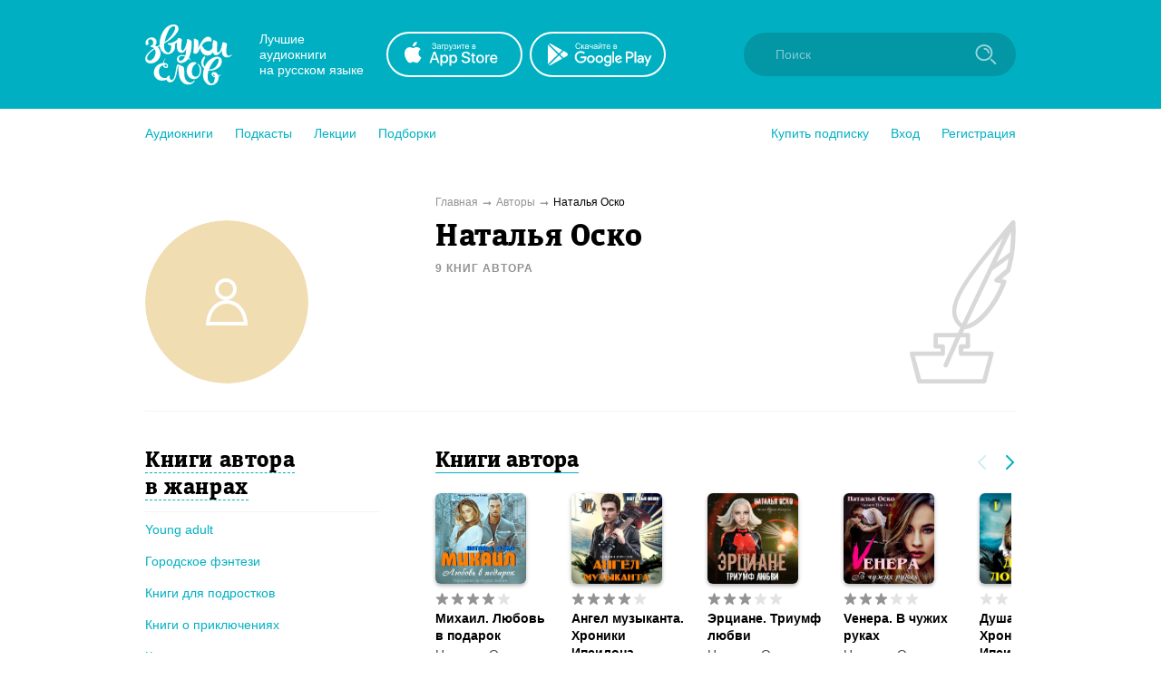

--- FILE ---
content_type: text/html; charset=utf-8
request_url: https://zvukislov.ru/author/69316-natalia-osko/
body_size: 16697
content:

  <!DOCTYPE html>
  <html lang="en">
  <head>
      <!-- Yandex.Metrika counter -->
   <script type="text/javascript" >
       (function(m,e,t,r,i,k,a){m[i]=m[i]||function(){(m[i].a=m[i].a||[]).push(arguments)};
       m[i].l=1*new Date();k=e.createElement(t),a=e.getElementsByTagName(t)[0],k.async=1,k.src=r,a.parentNode.insertBefore(k,a)})
       (window, document, "script", "https://cdn.jsdelivr.net/npm/yandex-metrica-watch/tag.js", "ym");
    
       ym(51696149, "init", {
            clickmap:true,
            trackLinks:true,
            accurateTrackBounce:true,
            webvisor:true,
            trackHash:true
       });
    </script>
    <noscript><div><img src="https://mc.yandex.ru/watch/51696149" style="position:absolute; left:-9999px;" alt="" /></div></noscript>
    <!-- /Yandex.Metrika counter -->

    <title data-react-helmet="true">Наталья Оско – аудиокниги автора в онлайн-библиотеке Звуки Слов</title>
    <meta data-react-helmet="true" name="description" content="Наталья Оско - Слушайте аудиокниги автора онлайн на Звуки Слов. Более 27 000 аудиокниг и радиоспектаклей онлайн с бесплатной подпиской на 7 дней."/>
    
    <meta charset="utf-8">
    <meta name="viewport" content="width=device-width, maximum-scale=1.0, minimum-scale=1.0">
    
    <link rel="shortcut icon" href="/static/web/images/favicon.ico" type="image/x-icon" class="favicon">
    <link rel="apple-touch-icon" sizes="180x180" href="/static/web/images/apple-touch-icon.png">
    <link rel="icon" type="image/png" sizes="32x32" href="/static/web/images/favicon-32x32.png">
    <link rel="icon" type="image/png" sizes="16x16" href="/static/web/images/favicon-16x16.png">
    <link rel="mask-icon" href="/static/web/images/safari-pinned-tab.svg">
    
    <meta property="og:image" content="/static/web/images/og.png" />
    <link rel="preload" as="font" crossorigin="anonymous" href="/static/web/fonts/Diaria.woff2">
    <link data-chunk="client" rel="preload" as="script" href="/static/public/vendor.32a0e71abb4808a2e027.js">
<link data-chunk="client" rel="preload" as="style" href="/static/public/client_5bd11a8e4510fc614726.css">
<link data-chunk="client" rel="preload" as="script" href="/static/public/client.b75cc4788657329d7f03.js">
<link data-chunk="Artist" rel="preload" as="script" href="/static/public/Artist.1f672f2b2e6a09018f22.js">
<link data-chunk="Breadcrumb" rel="preload" as="script" href="/static/public/Breadcrumb.eeb6395363fbc6b644cc.js">
<link data-chunk="CatalogContainer" rel="preload" as="script" href="/static/public/CatalogContainer.6f65b36b6a9ff8107be2.js">
<link data-chunk="CatalogAside" rel="preload" as="script" href="/static/public/CatalogAside.3dadf5b36284beef21ee.js">
<link data-chunk="Aside" rel="preload" as="script" href="/static/public/Aside.32285b30488ebd9e15d8.js">
<link data-chunk="ButtonStyled" rel="preload" as="script" href="/static/public/ButtonStyled.be03c59c39b6507231d3.js">
<link data-chunk="GroupWrapper" rel="preload" as="script" href="/static/public/GroupWrapper.aa666ef534548dea36da.js">
<link data-chunk="CatalogAsideH2" rel="preload" as="script" href="/static/public/CatalogAsideH2.da423c0e92ee3e8f7c43.js">
<link data-chunk="CatalogAsideH2FakeLink" rel="preload" as="script" href="/static/public/CatalogAsideH2FakeLink.e4e2801a2f0a54bda953.js">
<link data-chunk="CatalogAsideLinkWrapper" rel="preload" as="script" href="/static/public/CatalogAsideLinkWrapper.e98771ebcaa34794c9ff.js">
<link data-chunk="CatalogLinkStyled" rel="preload" as="script" href="/static/public/CatalogLinkStyled.ca59a0d898b1351eaa56.js">
<link data-chunk="CatalogItems" rel="preload" as="script" href="/static/public/CatalogItems.707954e51639ab9f192b.js">
<link data-chunk="Slider" rel="preload" as="script" href="/static/public/vendors~Slider.a6cd2901278ca09d8604.js">
<link data-chunk="Slider" rel="preload" as="script" href="/static/public/Slider.3a36f08dc689e1149772.js">
<link data-chunk="styled-SliderWrapper" rel="preload" as="script" href="/static/public/styled-SliderWrapper.8ce1526fd26345590004.js">
<link data-chunk="styled-HeaderWrapper" rel="preload" as="script" href="/static/public/styled-HeaderWrapper.7a18f8c71bf85d9ca474.js">
<link data-chunk="CatalogHeaderLink" rel="preload" as="script" href="/static/public/CatalogHeaderLink.a03be8e63e5bddd80ffb.js">
<link data-chunk="CatalogLinkWrapper" rel="preload" as="script" href="/static/public/CatalogLinkWrapper.275294bceaa0eace5acc.js">
<link data-chunk="CatalogHeaderLinkStyled" rel="preload" as="script" href="/static/public/CatalogHeaderLinkStyled.96474ba78f8a01957b95.js">
<link data-chunk="styled-Buttons" rel="preload" as="script" href="/static/public/styled-Buttons.ec138dc41447e36380e3.js">
<link data-chunk="styled-ButtonLeft" rel="preload" as="script" href="/static/public/styled-ButtonLeft.ea121bfcaf133d902696.js">
<link data-chunk="styled-ButtonRight" rel="preload" as="script" href="/static/public/styled-ButtonRight.bcf9345e28d868e47ff1.js">
<link data-chunk="BookComponent" rel="preload" as="script" href="/static/public/BookComponent.c97a6e275dc523492f84.js">
<link data-chunk="LazyImageBundle" rel="preload" as="script" href="/static/public/LazyImageBundle.34af52b7a14491586a10.js">
<link data-chunk="AudiobookIcon" rel="preload" as="script" href="/static/public/AudiobookIcon.5851dc62ad948ccaabd7.js">
<link data-chunk="Notification" rel="preload" as="script" href="/static/public/Notification.0338301e404b0e6cb969.js">
    <link data-chunk="client" rel="stylesheet" href="/static/public/client_5bd11a8e4510fc614726.css">
    <style data-styled="ctgMXK dIqIFk dqCXNr fFleeA hxTGqX dYbHPY jnjIjt cNcFtb bTAqLv bHZzgd gAIVRW yWZOX gOkpks KzmkZ cjwjgb cibCGo fPhSPy cPQYHi imgWrU huonYg etjusn gjUIXM dkVjwo iVPgPl cBpafh ccbsEr lgmomh dpagVR iITgfm ejHvcz dpfRXC TBmht gYPFOg jcjvpL gBSEqK gDjVxE PVpPu bblwDe enXnOe dlFVOd ggPAhP iNCERg iTwDOj eIEJsf sxLCX lcRDgq emkCuz kdfSIz lhBFRo fwiqgp gTLxRB gMTZq kHofQY hlUosx hPJotF hiwSpi ezAybv bdhJXR bsHNej jRFFUU cdxsBa gjfank hcRqDA gYXGne dndjCF kmzNIM eeTnqR gyELDX koocFh laGDcB iozWAy KiXnF jzbAUQ frlxRV eahNcH cRTeKE bZcoZG iLwvon hIORlK fwswMH jvudKn cRYzuV ivIHnC eWVtru cXRLra dZnXuV cizabx gduWJf kMWDSA hXhYML bMPTTp blPpxw" data-styled-version="4.3.1">
/* sc-component-id: sc-bxivhb */
.gOkpks{width:960px;margin:0 auto;display:block;} @media (max-width:960px){.gOkpks{width:100%;}}
/* sc-component-id: sc-ifAKCX */
.lgmomh{width:960px;margin:0 auto;display:block;position:relative;padding-top:30px;padding-bottom:50px;} @media (max-width:960px){.lgmomh{width:100%;}}
/* sc-component-id: sc-jTzLTM */
.sxLCX{-webkit-align-items:center;-webkit-box-align:center;-ms-flex-align:center;align-items:center;-webkit-box-pack:center;-webkit-justify-content:center;-ms-flex-pack:center;justify-content:center;border:none;border-radius:51px;outline:none;box-sizing:border-box;-webkit-text-decoration:none;text-decoration:none;-webkit-transition:0.2s;transition:0.2s;cursor:pointer;line-height:14px;font-size:14px;text-transform:none;font-weight:700;padding:15px;display:-webkit-box;display:-webkit-flex;display:-ms-flexbox;display:flex;width:100%;height:50px;background:transparent;color:#00B0C2;border:2px solid #00B0C2;box-shadow:none;} .sxLCX:hover{background:#00B0C2;color:white;box-shadow:0 10px 20px 0 rgba(3,150,165,0.2);} .sxLCX:active{background:#0396A5;color:white;border-color:#0396A5;} .sxLCX:focus{box-shadow:0 5px 20px 0 rgba(3,150,165,0.8);}
/* sc-component-id: sc-kGXeez */
.gjUIXM{color:#000;-webkit-transition:border 0.2s,color 0.2s;transition:border 0.2s,color 0.2s;display:inline;cursor:pointer;font-size:inherit;text-align:left;-webkit-text-decoration:none;text-decoration:none;border-bottom:1px solid #545454;} .gjUIXM:hover{color:#00B0C2;border-bottom:1px solid #00B0C2;} .gjUIXM:active{color:#545454;border-bottom:1px solid #545454;}.dkVjwo{color:#00B0C2;-webkit-transition:border 0.2s,color 0.2s;transition:border 0.2s,color 0.2s;display:inline;cursor:pointer;font-size:inherit;text-align:left;-webkit-text-decoration:none;text-decoration:none;border-bottom:1px solid transparent;} .dkVjwo:hover{border-bottom:1px solid #00B0C2;} .dkVjwo:active{color:#545454;border-bottom:1px solid #545454;}.iVPgPl{color:#000;-webkit-transition:border 0.2s,color 0.2s;transition:border 0.2s,color 0.2s;display:inline;cursor:pointer;font-size:inherit;text-align:left;-webkit-text-decoration:none;text-decoration:none;border-bottom:1px solid #00B0C2;} .iVPgPl:hover{color:#00B0C2;border-bottom:1px solid transparent;} .iVPgPl:active{color:#545454;border-bottom:1px solid #545454;}.cBpafh{color:#fff;-webkit-transition:border 0.2s,color 0.2s;transition:border 0.2s,color 0.2s;display:inline;cursor:pointer;font-size:inherit;text-align:left;-webkit-text-decoration:none;text-decoration:none;} .cBpafh:hover{border-bottom:none;} .cBpafh:active{color:#545454;border-bottom:none;}
/* sc-component-id: sc-iAyFgw */
.dIqIFk{background:#00B0C2;padding:24px;position:relative;} @media (max-width:940px){.dIqIFk{padding:14px 10px;height:100px;}}
/* sc-component-id: sc-hSdWYo */
.dqCXNr{width:960px;margin:0 auto;display:block;display:-webkit-box;display:-webkit-flex;display:-ms-flexbox;display:flex;-webkit-align-items:center;-webkit-box-align:center;-ms-flex-align:center;align-items:center;position:relative;} @media (max-width:960px){.dqCXNr{width:100%;}} @media (max-width:940px){.dqCXNr{-webkit-box-pack:center;-webkit-justify-content:center;-ms-flex-pack:center;justify-content:center;}}
/* sc-component-id: sc-eHgmQL */
.hxTGqX{color:#fff;font-size:14px;line-height:17px;width:120px;margin-left:30px;margin-right:20px;} @media (max-width:940px){.hxTGqX{display:none;}}
/* sc-component-id: sc-cvbbAY */
.dYbHPY{display:-webkit-box;display:-webkit-flex;display:-ms-flexbox;display:flex;} @media (max-width:940px){.dYbHPY{display:none;}}
/* sc-component-id: sc-brqgnP */
.jnjIjt{display:block;width:150px;height:50px;-webkit-transition:0.2s;transition:0.2s;} .jnjIjt:first-child{margin-right:8px;} .jnjIjt:hover{opacity:0.8;} .jnjIjt:active{opacity:0.6;} .jnjIjt img{display:block;}
/* sc-component-id: sc-cMljjf */
.fFleeA{display:block;-webkit-transition:0.2s;transition:0.2s;width:96px;height:72px;} .fFleeA:hover{opacity:0.8;} .fFleeA:active{opacity:0.6;} @media (max-width:940px){.fFleeA{left:0;right:0;margin:0 auto;width:80px;height:60px;top:4px;position:absolute;}.fFleeA:active,.fFleeA:hover{opacity:1;}}
/* sc-component-id: sc-jAaTju */
.cNcFtb{margin-left:auto;position:relative;z-index:2;} @media (max-width:940px){.cNcFtb{width:100%;position:absolute;top:11px;z-index:2;padding:0 10px;width:54px;right:0;}}
/* sc-component-id: sc-csuQGl */
.gAIVRW{width:24px;height:24px;background:url(/static/public/icon-search_67056329.svg) no-repeat center;background-size:contain;position:absolute;right:21px;top:12px;-webkit-transition:opacity 0.2s;transition:opacity 0.2s;z-index:1;opacity:0.6;} @media (max-width:940px){.gAIVRW{opacity:1;}}
/* sc-component-id: sc-Rmtcm */
.bHZzgd{width:300px;border:none;background:#0396A5;font-size:14px;color:white;padding:16px 16px 16px 35px;border-radius:50px;outline:none;position:relative;z-index:1;opacity:1;-webkit-transition:width 0.2s,opacity 0.2s;transition:width 0.2s,opacity 0.2s;} @media (max-width:940px){.bHZzgd{width:100%;right:0;position:absolute;font-size:0;width:54px;opacity:0;padding:0;}} .bHZzgd::-webkit-input-placeholder{color:#81CAD2;} .bHZzgd::-moz-placeholder{color:#81CAD2;} .bHZzgd:-moz-placeholder{color:#81CAD2;} .bHZzgd:-ms-input-placeholder{color:#81CAD2;}
/* sc-component-id: sc-bRBYWo */
.bTAqLv{width:100%;height:100px;position:absolute;background:#00B0C2;top:-25px;-webkit-transition:0.2s;transition:0.2s;left:0;display:none;} @media (max-width:940px){.bTAqLv{display:block;}}
/* sc-component-id: sc-gisBJw */
.hIORlK{background:#00B0C2;} .hIORlK a{border:none;}
/* sc-component-id: sc-kjoXOD */
.fwswMH{width:960px;margin:0 auto;display:block;display:-webkit-box;display:-webkit-flex;display:-ms-flexbox;display:flex;-webkit-align-items:center;-webkit-box-align:center;-ms-flex-align:center;align-items:center;} @media (max-width:960px){.fwswMH{width:100%;}} @media (max-width:940px){.fwswMH{-webkit-flex-direction:column;-ms-flex-direction:column;flex-direction:column;text-align:center;}}
/* sc-component-id: sc-cHGsZl */
.dZnXuV{width:960px;margin:0 auto;display:block;text-align:center;color:white;padding:15px 0;font-size:12px;} @media (max-width:960px){.dZnXuV{width:100%;}}
/* sc-component-id: sc-TOsTZ */
.jvudKn{display:block;-webkit-transition:0.2s;transition:0.2s;width:96px;height:72px;position:static !important;} .jvudKn:hover{opacity:0.8;} .jvudKn:active{opacity:0.6;} @media (max-width:940px){.jvudKn{left:0;right:0;margin:0 auto;width:80px;height:60px;top:4px;position:absolute;}.jvudKn:active,.jvudKn:hover{opacity:1;}}
/* sc-component-id: sc-kgAjT */
.cRYzuV{color:#fff;font-size:14px;line-height:17px;width:120px;margin-left:30px;margin-right:20px;} @media (max-width:940px){.cRYzuV{display:none;}} @media (max-width:940px){.cRYzuV{display:block;margin:0;margin-top:20px;}}
/* sc-component-id: sc-cJSrbW */
.eWVtru{display:block;width:150px;height:50px;-webkit-transition:0.2s;transition:0.2s;} .eWVtru:first-child{margin-right:8px;} .eWVtru:hover{opacity:0.8;} .eWVtru:active{opacity:0.6;} .eWVtru img{display:block;} @media (max-width:940px){.eWVtru{display:block;width:auto;}.eWVtru img{width:130px;}}
/* sc-component-id: sc-ksYbfQ */
.ivIHnC{display:-webkit-box;display:-webkit-flex;display:-ms-flexbox;display:flex;} @media (max-width:940px){.ivIHnC{display:none;}} @media (max-width:940px){.ivIHnC{display:-webkit-box;display:-webkit-flex;display:-ms-flexbox;display:flex;margin-top:20px;}}
/* sc-component-id: sc-hmzhuo */
.cXRLra{margin-left:40px;} .cXRLra a{display:block;color:white;-webkit-transition:0.2s;transition:0.2s;} .cXRLra a:hover{opacity:0.8;} .cXRLra a:active{opacity:0.6;} .cXRLra a{display:block;-webkit-flex-shrink:0;-ms-flex-negative:0;flex-shrink:0;} @media (max-width:940px){.cXRLra{margin:0;margin-top:20px;}.cXRLra a{text-align:center;}}
/* sc-component-id: sc-frDJqD */
.ctgMXK{height:auto;min-height:100%;position:relative;background:#fff;color:#000;} .ctgMXK:after{content:"";display:block;height:145px;}
/* sc-component-id: sc-kvZOFW */
.iLwvon{position:relative;padding-top:24px;margin-top:-145px;min-height:145px;}
/* sc-component-id: sc-jbKcbu */
.yWZOX{display:-webkit-box;display:-webkit-flex;display:-ms-flexbox;display:flex;-webkit-align-items:center;-webkit-box-align:center;-ms-flex-align:center;align-items:center;background:#fff;height:54px;} @media (max-width:940px){.yWZOX{position:absolute;top:22px;left:27px;background:transparent;}}
/* sc-component-id: sc-jqCOkK */
.huonYg{margin-right:24px;font-size:14px;-webkit-transition:0.2s;transition:0.2s;cursor:pointer;position:relative;color:#00B0C2;} .huonYg a{display:block;color:inherit;-webkit-text-decoration:none;text-decoration:none;width:100%;border:none !important;} .huonYg:hover,.huonYg a:hover{color:#545454;} .huonYg:active{opacity:0.7;} .huonYg:last-child{margin:0;}.etjusn{margin-right:24px;font-size:14px;-webkit-transition:0.2s;transition:0.2s;cursor:pointer;position:relative;color:#00B0C2;border-top:1px solid #d2d2d2;padding-top:20px;} .etjusn a{display:block;color:inherit;-webkit-text-decoration:none;text-decoration:none;width:100%;border:none !important;} .etjusn:hover,.etjusn a:hover{color:#545454;} .etjusn:active{opacity:0.7;} .etjusn:last-child{margin:0;}
/* sc-component-id: sc-fYxtnH */
.ccbsEr{display:none;} @media (max-width:940px){.ccbsEr{display:block;}}
/* sc-component-id: sc-tilXH */
.fPhSPy{display:block;} @media (max-width:940px){.fPhSPy{display:none;}}
/* sc-component-id: sc-hEsumM */
.imgWrU{display:-webkit-box;display:-webkit-flex;display:-ms-flexbox;display:flex;}
/* sc-component-id: sc-ktHwxA */
.cPQYHi{display:-webkit-box;display:-webkit-flex;display:-ms-flexbox;display:flex;-webkit-align-items:center;-webkit-box-align:center;-ms-flex-align:center;align-items:center;-webkit-box-pack:justify;-webkit-justify-content:space-between;-ms-flex-pack:justify;justify-content:space-between;} @media (max-width:940px){.cPQYHi{display:none;-webkit-user-select:none;-moz-user-select:none;-ms-user-select:none;user-select:none;}}
/* sc-component-id: sc-cIShpX */
.cjwjgb{position:relative;}
/* sc-component-id: sc-kafWEX */
.cibCGo{width:24px;height:24px;display:none;cursor:pointer;-webkit-transition:0.2s;transition:0.2s;} @media (max-width:940px){.cibCGo{display:block;}}
/* sc-component-id: sc-jwKygS */
.kMWDSA{margin-left:10px;margin-right:10px;}
/* sc-component-id: sc-btzYZH */
.hXhYML{margin-right:10px;height:35px;}
/* sc-component-id: sc-lhVmIH */
.bMPTTp{margin-right:10px;}
/* sc-component-id: sc-bYSBpT */
.blPpxw{display:inline-block;margin-left:5px;font-weight:700;color:#3a3a3a;} .blPpxw span{color:#a0cc4e;}
/* sc-component-id: sc-elJkPf */
.cizabx{text-align:center;background:#F4F4F4;display:-webkit-box;display:-webkit-flex;display:-ms-flexbox;display:flex;-webkit-align-items:center;-webkit-box-align:center;-ms-flex-align:center;align-items:center;-webkit-box-pack:center;-webkit-justify-content:center;-ms-flex-pack:center;justify-content:center;padding:10px;} @media (max-width:940px){.cizabx{display:block;}}
/* sc-component-id: sc-jtRfpW */
.gduWJf{display:-webkit-box;display:-webkit-flex;display:-ms-flexbox;display:flex;-webkit-align-items:center;-webkit-box-align:center;-ms-flex-align:center;align-items:center;-webkit-box-pack:center;-webkit-justify-content:center;-ms-flex-pack:center;justify-content:center;}
/* sc-component-id: sc-eXEjpC */
.iITgfm{width:300px;min-width:300px;margin-right:20px;} @media (max-width:940px){.iITgfm{width:100%;}}
/* sc-component-id: sc-ibxdXY */
.ejHvcz{width:640px;} @media (max-width:940px){.ejHvcz{width:100%;}}
/* sc-component-id: sc-eerKOB */
.dpagVR{width:960px;margin:0 auto;display:block;display:-webkit-box;display:-webkit-flex;display:-ms-flexbox;display:flex;margin-top:10px;margin-bottom:10px;font-size:12px;color:#000;} @media (max-width:960px){.dpagVR{width:100%;}} @media (max-width:940px){.dpagVR{display:block;}} @media (max-width:940px){.dpagVR{display:none;}}
/* sc-component-id: sc-emmjRN */
.TBmht:after{content:"➞";color:#929292;position:relative;margin:0 5px;top:1px;}
/* sc-component-id: sc-cpmLhU */
.dpfRXC{color:#929292;-webkit-transition:0.2s;transition:0.2s;} .dpfRXC:hover{opacity:0.8;}
/* sc-component-id: sc-dymIpo */
.bZcoZG{display:block;margin-right:8px;width:20px;height:20px;}
/* sc-component-id: sc-bnXvFD */
.iNCERg{display:-webkit-box;display:-webkit-flex;display:-ms-flexbox;display:flex;margin-top:40px;} @media (max-width:940px){.iNCERg{display:block;margin-top:16px;}}
/* sc-component-id: sc-gFaPwZ */
.iTwDOj{display:block;min-width:320px;padding-right:60px;} @media (max-width:940px){.iTwDOj{margin-bottom:20px;padding:0 15px 0 15px;}}
/* sc-component-id: sc-fhYwyz */
.gTLxRB{display:block;width:640px;min-width:640px;} @media (max-width:940px){.gTLxRB{width:100%;min-width:100%;}.gTLxRB .sc-cSHVUG,.gTLxRB .sc-kAzzGY{max-width:500px;margin:0 auto;}@media (max-width:525px){.gTLxRB .sc-cSHVUG,.gTLxRB .sc-kAzzGY{padding:0 15px;}}.gTLxRB .sc-cSHVUG{font-size:20px;}}
/* sc-component-id: sc-jzgbtB */
.kmzNIM{display:-webkit-box;display:-webkit-flex;display:-ms-flexbox;display:flex;margin-right:0;}
/* sc-component-id: sc-gJWqzi */
.eeTnqR{display:-webkit-box;display:-webkit-flex;display:-ms-flexbox;display:flex;position:absolute;top:0;pointer-events:none;}
/* sc-component-id: sc-bMvGRv */
.dndjCF{display:-webkit-inline-box;display:-webkit-inline-flex;display:-ms-inline-flexbox;display:inline-flex;position:relative;-webkit-align-items:center;-webkit-box-align:center;-ms-flex-align:center;align-items:center;margin-bottom:5px;-webkit-transition:0.2s;transition:0.2s;opacity:1;cursor:default;} .dndjCF svg{display:block;-webkit-flex-shrink:0;-ms-flex-negative:0;flex-shrink:0;width:15px;height:15px;} .dndjCF .star-wrapper:not(:last-child){margin-right:2px;} @media (max-width:940px){.dndjCF{margin-bottom:0;}}
/* sc-component-id: sc-CtfFt */
.jRFFUU{display:block;width:130px;}
/* sc-component-id: sc-laTMn */
.gyELDX{display:block;font-size:14px;line-height:19px;font-weight:700;-webkit-text-decoration:none;text-decoration:none;-webkit-hyphens:auto;-moz-hyphens:auto;-ms-hyphens:auto;hyphens:auto;color:#000;-webkit-transition:0.2s;transition:0.2s;margin-bottom:2px;overflow:hidden;display:-webkit-box;-webkit-line-clamp:3;-webkit-box-orient:vertical;} @media (max-width:940px){.gyELDX{-webkit-line-clamp:2;}} .gyELDX:hover{color:#545454;}
/* sc-component-id: sc-hGoxap */
.laGDcB{font-size:11px;opacity:0.7;color:#929292;display:-webkit-box;display:-webkit-flex;display:-ms-flexbox;display:flex;-webkit-align-items:center;-webkit-box-align:center;-ms-flex-align:center;align-items:center;margin-top:5px;white-space:nowrap;} .laGDcB img{display:block;width:18px;min-width:18px;margin-right:5px;}
/* sc-component-id: sc-fjmCvl */
.koocFh{display:block;font-size:14px;line-height:19px;font-weight:500;-webkit-text-decoration:none;text-decoration:none;color:#4a4a4a;-webkit-transition:0.2s;transition:0.2s;margin-bottom:6px;} .koocFh:hover{color:black;}
/* sc-component-id: sc-TFwJa */
.gYXGne{display:-webkit-box;display:-webkit-flex;display:-ms-flexbox;display:flex;}
/* sc-component-id: sc-bHwgHz */
@media (max-width:940px){.hcRqDA{display:-webkit-box;display:-webkit-flex;display:-ms-flexbox;display:flex;-webkit-flex-direction:column;-ms-flex-direction:column;flex-direction:column;}.hcRqDA .sc-laTMn{-webkit-order:1;-ms-flex-order:1;order:1;margin-bottom:0px;}.hcRqDA .sc-fjmCvl{-webkit-order:2;-ms-flex-order:2;order:2;margin-bottom:4px;}.hcRqDA .sc-TFwJa{margin-top:0;-webkit-order:3;-ms-flex-order:3;order:3;}.hcRqDA .sc-hGoxap{margin-top:5px;-webkit-order:4;-ms-flex-order:4;order:4;}}
/* sc-component-id: sc-krDsej */
.gjfank{display:inline-block;-webkit-transition:0.2s;transition:0.2s;border-radius:6px;} .gjfank:hover{opacity:0.8;}
/* sc-component-id: sc-itybZL */
.cdxsBa{display:block;margin-bottom:9px;width:100px;height:100px;border-radius:6px;box-shadow:0 2px 4px 0 rgba(0,0,0,0.3);} .cdxsBa.current{position:relative;display:block;} .cdxsBa.current:after{border-radius:6px;content:"";display:block;width:100px;height:100px;position:absolute;left:0;top:0;background:rgba(3,150,165,0.6);}
/* sc-component-id: sc-eMigcr */
.iozWAy{position:relative;top:-1px;}
/* sc-component-id: sc-clNaTc */
.gMTZq{position:relative;margin-bottom:32px;margin-top:32px;} .gMTZq:last-child{margin-bottom:0;} .gMTZq:first-child{margin-top:0;} @media (max-width:940px){.gMTZq{padding:0 16px;}}.kHofQY{position:relative;margin-bottom:32px;margin-top:32px;padding:32px 0;} .kHofQY:last-child{margin-bottom:0;} .kHofQY:first-child{margin-top:0;} @media (max-width:940px){.kHofQY{padding:0 16px;}} @media (max-width:940px){.kHofQY{padding:16px;}} .kHofQY:after{content:"";background:#F4F4F4;width:calc(100% + 64px);height:calc(100%);left:-32px;top:0;position:absolute;z-index:0;} @media (max-width:940px){.kHofQY:after{width:calc(100%);left:0;top:0;height:100%;}}
/* sc-component-id: sc-etwtAo */
.hlUosx{display:-webkit-box;display:-webkit-flex;display:-ms-flexbox;display:flex;position:relative;z-index:1;}
/* sc-component-id: sc-jXQZqI */
.hPJotF{margin-bottom:5px;margin-right:15px;}
/* sc-component-id: sc-iGPElx */
.hiwSpi{display:inline;font-size:24px;line-height:30px;font-family:Diaria,serif;color:#000;} @media (max-width:940px){.hiwSpi{font-size:20px;}}
/* sc-component-id: sc-kasBVs */
.ezAybv{margin-left:auto;position:relative;left:10px;} @media (max-width:940px){.ezAybv{display:none;}}
/* sc-component-id: sc-hgHYgh */
.bsHNej{background-image:url(/static/public/icon-arrow-right-iris_76022b50.svg);background-position:center;background-repeat:no-repeat;background-size:10px;background-color:transparent;padding:16px;width:15px;height:15px;-webkit-transition:0.2s;transition:0.2s;cursor:pointer;outline:none;border:none;} .bsHNej:hover{opacity:0.8;} .bsHNej:active{opacity:0.6;}
/* sc-component-id: sc-eInJlc */
.bdhJXR{background-image:url(/static/public/icon-arrow-right-iris_76022b50.svg);background-position:center;background-repeat:no-repeat;background-size:10px;background-color:transparent;padding:16px;width:15px;height:15px;-webkit-transition:0.2s;transition:0.2s;cursor:pointer;outline:none;border:none;opacity:0.2;cursor:default;-webkit-transform:rotate(180deg);-ms-transform:rotate(180deg);transform:rotate(180deg);margin-left:10px;} .bdhJXR:hover{opacity:0.8;} .bdhJXR:active{opacity:0.6;} .bdhJXR:hover{opacity:0.2;}
/* sc-component-id: sc-gtfDJT */
.eIEJsf{display:none;max-width:320px;margin:0 auto;margin-bottom:10px;} @media (max-width:940px){.eIEJsf{display:block;max-width:500px;}}
/* sc-component-id: sc-fOICqy */
.lcRDgq{margin-bottom:30px;} @media (max-width:940px){.lcRDgq{display:none;}}
/* sc-component-id: sc-hzDEsm */
.emkCuz{padding-bottom:10px;padding-right:20px;margin-top:30px;margin-bottom:10px;border-bottom:1px solid #F4F4F4;} .emkCuz:first-child{margin-top:0;}
/* sc-component-id: sc-jeCdPy */
.kdfSIz{font-size:24px;line-height:30px;font-weight:400;font-family:Diaria,serif;-webkit-letter-spacing:0.6px;-moz-letter-spacing:0.6px;-ms-letter-spacing:0.6px;letter-spacing:0.6px;color:#000;display:inline;border-bottom:1px dashed #00B0C2;cursor:pointer;-webkit-transition:0.2s;transition:0.2s;} .kdfSIz:hover{color:#00B0C2;border-bottom-color:transparent;}
/* sc-component-id: sc-jtRlXQ */
.lhBFRo{margin-bottom:17px;margin-right:15px;line-height:1.3;}
/* sc-component-id: sc-bGbJRg */
.fwiqgp{display:inline;}
/* sc-component-id: sc-hjRWVT */
.gBSEqK{display:-webkit-box;display:-webkit-flex;display:-ms-flexbox;display:flex;-webkit-align-items:center;-webkit-box-align:center;-ms-flex-align:center;align-items:center;-webkit-box-pack:center;-webkit-justify-content:center;-ms-flex-pack:center;justify-content:center;width:180px;height:180px;overflow:hidden;border-radius:100%;} @media (max-width:940px){.gBSEqK{width:90px;height:90px;}}
/* sc-component-id: sc-iybRtq */
.gDjVxE{width:100%;}
/* sc-component-id: sc-iQtOjA */
.ggPAhP{position:absolute;top:0;right:0;} @media (max-width:940px){.ggPAhP img{height:90px;}}
/* sc-component-id: sc-fHxwqH */
.gYPFOg{width:960px;margin:0 auto;display:block;display:-webkit-box;display:-webkit-flex;display:-ms-flexbox;display:flex;border-bottom:1px solid #F4F4F4;padding-bottom:30px;} @media (max-width:960px){.gYPFOg{width:100%;}} @media (max-width:940px){.gYPFOg{display:block;}} @media (max-width:940px){.gYPFOg{display:-webkit-box;display:-webkit-flex;display:-ms-flexbox;display:flex;padding-left:15px;padding-right:15px;}}
/* sc-component-id: sc-cEvuZC */
.enXnOe{display:inline-block;margin-top:5px;font-size:12px;text-transform:uppercase;color:#929292;font-weight:700;-webkit-letter-spacing:1px;-moz-letter-spacing:1px;-ms-letter-spacing:1px;letter-spacing:1px;} @media (max-width:940px){.enXnOe{font-size:10px;margin-top:0;}}
/* sc-component-id: sc-kXeGPI */
.jcjvpL{width:300px;min-width:300px;margin-right:20px;} @media (max-width:940px){.jcjvpL{width:100%;}} @media (max-width:940px){.jcjvpL{min-width:90px;max-width:90px;}}
/* sc-component-id: sc-fyjhYU */
.PVpPu{width:640px;position:relative;padding-right:120px;} @media (max-width:940px){.PVpPu{width:100%;}} @media (max-width:940px){.PVpPu{padding-right:40px;}}
/* sc-component-id: sc-ugnQR */
.bblwDe{font-size:34px;line-height:39px;font-weight:400;font-family:Diaria,serif;-webkit-letter-spacing:0.6px;-moz-letter-spacing:0.6px;-ms-letter-spacing:0.6px;letter-spacing:0.6px;color:#000;} @media (max-width:910px){.bblwDe{font-size:20px;line-height:25px;}} @media (max-width:940px){.bblwDe{font-size:15px;line-height:20px;}}
/* sc-component-id: sc-eIHaNI */
.dlFVOd{margin-top:8px;font-size:14px;line-height:1.5;} .dlFVOd a{color:#00B0C2;}
/* sc-component-id: sc-eTpRJs */
.frlxRV{display:block;width:120px;min-width:120px;height:100px;-webkit-filter:drop-shadow(0px 0px 4px rgba(0,0,0,0.2));filter:drop-shadow(0px 0px 4px rgba(0,0,0,0.2));}
/* sc-component-id: sc-dxZgTM */
.jzbAUQ{margin-right:15px;}
/* sc-component-id: sc-iomxrj */
.KiXnF{display:block;display:-webkit-box;display:-webkit-flex;display:-ms-flexbox;display:flex;-webkit-transition:0.2s;transition:0.2s;width:280px;} .KiXnF:hover{opacity:0.8;} .KiXnF:active{opacity:0.6;}
/* sc-component-id: sc-dvCyap */
.eahNcH{font-size:14px;line-height:19px;font-weight:700;color:#000;display:-webkit-box;-webkit-line-clamp:3;-webkit-box-orient:vertical;overflow:hidden;}
/* sc-component-id: sc-iFMziU */
.cRTeKE{display:-webkit-box;display:-webkit-flex;display:-ms-flexbox;display:flex;-webkit-align-items:center;-webkit-box-align:center;-ms-flex-align:center;align-items:center;font-size:12px;font-weight:700;-webkit-letter-spacing:1px;-moz-letter-spacing:1px;-ms-letter-spacing:1px;letter-spacing:1px;text-transform:uppercase;color:#929292;margin-top:5px;} .cRTeKE img{margin-right:7px;}</style>
  </head>
  <body>
    <div id="app" class="root"><div id="content-base" class="sc-frDJqD ctgMXK"><div id="header" class="sc-iAyFgw dIqIFk"><div class="sc-bxivhb sc-hSdWYo dqCXNr"><a href="/"><img src="/static/public/logo-white_e11cc2df.svg" alt="" class="sc-cMljjf fFleeA"/></a><div class="sc-eHgmQL hxTGqX">Лучшие аудиокниги <br/>на русском языке</div><div class="sc-cvbbAY dYbHPY"><a href="https://redirect.appmetrica.yandex.com/serve/1178279501214330830?site_id=header" target="_blank" class="sc-brqgnP jnjIjt"><img src="/static/public/appstote-white_11c5875d.svg" alt=""/></a><a href="https://redirect.appmetrica.yandex.com/serve/457703511442876946?site_id=header" target="_blank" class="sc-brqgnP jnjIjt"><img src="/static/public/playmarket-white_6f983eba.svg" alt=""/></a></div><div class="sc-jAaTju cNcFtb"><div class="sc-bRBYWo bTAqLv"></div><input class="jest-input sc-Rmtcm bHZzgd" value="" placeholder="Поиск"/><div class="sc-csuQGl gAIVRW"></div></div></div></div><div id="menu" class="sc-jbKcbu yWZOX"><div class="sc-bxivhb gOkpks"><div class="sc-dNLxif KzmkZ"><div class="sc-cIShpX cjwjgb"><svg width="24" height="24" viewBox="0 0 24 24" class="sc-kafWEX cibCGo"><rect x="5" y="17" width="14" height="2" rx="1" fill="white"></rect><rect x="5" y="11" width="14" height="2" rx="1" fill="white"></rect><rect x="5" y="5" width="14" height="2" rx="1" fill="white"></rect></svg><div class="sc-tilXH fPhSPy"><div class="sc-ktHwxA cPQYHi"><div class="sc-hEsumM imgWrU"><div role="button" class="sc-jqCOkK huonYg"><a class="sc-kGXeez gjUIXM" href="/catalog/" variation="default">Аудиокниги</a></div><div role="button" class="sc-jqCOkK huonYg"><a class="sc-kGXeez gjUIXM" href="/series/?type=podcast" variation="default">Подкасты</a></div><div role="button" class="sc-jqCOkK huonYg"><a class="sc-kGXeez gjUIXM" href="/series/?type=lecture" variation="default">Лекции</a></div><div role="button" class="sc-jqCOkK huonYg"><a class="sc-kGXeez gjUIXM" href="/booksets/" variation="default">Подборки</a></div></div><div class="sc-hEsumM imgWrU"><div role="button" class="sc-jqCOkK huonYg"><a class="sc-kGXeez gjUIXM" href="/subscription/" variation="default">Купить подписку</a></div><div role="button" class="jest-menu-login sc-jqCOkK huonYg">Вход</div><div role="button" class="jest-menu-registration sc-jqCOkK huonYg">Регистрация</div></div></div></div><div class="sc-fYxtnH ccbsEr"><div class="sc-ktHwxA cPQYHi"><div role="button" class="sc-jqCOkK huonYg"><a class="sc-kGXeez gjUIXM" href="/subscription/" variation="default">Купить подписку</a></div><div role="button" class="sc-jqCOkK huonYg">Вход</div><div role="button" class="sc-jqCOkK huonYg">Регистрация</div><div role="button" class="sc-jqCOkK etjusn"><a class="sc-kGXeez gjUIXM" href="/catalog/" variation="default">Аудиокниги</a></div><div role="button" class="sc-jqCOkK huonYg"><a class="sc-kGXeez gjUIXM" href="/series/?type=podcast" variation="default">Подкасты</a></div><div role="button" class="sc-jqCOkK huonYg"><a class="sc-kGXeez gjUIXM" href="/series/?type=lecture" variation="default">Лекции</a></div><div role="button" class="sc-jqCOkK huonYg"><a class="sc-kGXeez gjUIXM" href="/booksets/" variation="default">Подборки</a></div></div></div></div></div></div></div><div class="sc-bxivhb sc-ifAKCX lgmomh"><div class="sc-bxivhb sc-esjQYD sc-eerKOB dpagVR"><div class="sc-eXEjpC iITgfm"></div><div itemscope="" itemType="http://schema.org/BreadcrumbList" class="sc-ibxdXY ejHvcz"><span itemProp="itemListElement" itemscope="" itemType="http://schema.org/ListItem"><a itemProp="item" class="sc-cpmLhU dpfRXC" href="/"><span itemProp="name">Главная</span></a><span class="sc-emmjRN TBmht"></span><meta itemProp="position" content="1"/></span><span itemProp="itemListElement" itemscope="" itemType="http://schema.org/ListItem"><a itemProp="item" class="sc-cpmLhU dpfRXC" href="/author/"><span itemProp="name">Авторы</span></a><span class="sc-emmjRN TBmht"></span><meta itemProp="position" content="2"/></span><span>Наталья Оско</span></div></div><div itemscope="" itemType="http://schema.org/Person" class="sc-bxivhb sc-esjQYD sc-fHxwqH gYPFOg"><div class="sc-eXEjpC sc-kXeGPI jcjvpL"><div class="sc-hjRWVT gBSEqK"><img src="https://zvukislov.ru/storage/public/null/default_author_avatar.png" itemProp="image" class="sc-iybRtq gDjVxE"/></div></div><div class="sc-ibxdXY sc-fyjhYU PVpPu"><h1 itemProp="name" class="sc-jzJRlG sc-ugnQR bblwDe">Наталья Оско</h1><span style="display:none" itemProp="disambiguatingDescription">author</span><h2 class="sc-cEvuZC enXnOe">9<!-- --> <!-- -->книг<!-- --> <!-- -->автора</h2><div class="sc-eIHaNI dlFVOd"></div><div class="sc-iQtOjA ggPAhP"><img src="/static/public/icon-ink_1b221e17.svg" alt=""/></div></div></div><div class="sc-bnXvFD iNCERg"><div class="sc-gFaPwZ iTwDOj"><button class="sc-gtfDJT eIEJsf sc-jTzLTM sxLCX">Книги автора в жанрах</button><div class="sc-fOICqy lcRDgq"><div class="sc-hzDEsm emkCuz"><h2 class="sc-cSHVUG sc-jeCdPy kdfSIz">Книги автора в жанрах</h2></div><div class="sc-jtRlXQ lhBFRo"><a class="sc-bGbJRg fwiqgp sc-kGXeez dkVjwo" href="/author/69316-natalia-osko/books/?genre=15638" variation="irisBlue">Young adult</a></div><div class="sc-jtRlXQ lhBFRo"><a class="sc-bGbJRg fwiqgp sc-kGXeez dkVjwo" href="/author/69316-natalia-osko/books/?genre=1653" variation="irisBlue">Городское фэнтези</a></div><div class="sc-jtRlXQ lhBFRo"><a class="sc-bGbJRg fwiqgp sc-kGXeez dkVjwo" href="/author/69316-natalia-osko/books/?genre=972" variation="irisBlue">Книги для подростков</a></div><div class="sc-jtRlXQ lhBFRo"><a class="sc-bGbJRg fwiqgp sc-kGXeez dkVjwo" href="/author/69316-natalia-osko/books/?genre=1568" variation="irisBlue">Книги о приключениях</a></div><div class="sc-jtRlXQ lhBFRo"><a class="sc-bGbJRg fwiqgp sc-kGXeez dkVjwo" href="/author/69316-natalia-osko/books/?genre=1569" variation="irisBlue">Книги о путешествиях</a></div><div class="sc-jtRlXQ lhBFRo"><a class="sc-bGbJRg fwiqgp sc-kGXeez dkVjwo" href="/author/69316-natalia-osko/books/?genre=1308" variation="irisBlue">Короткие любовные романы</a></div><div class="sc-jtRlXQ lhBFRo"><a class="sc-bGbJRg fwiqgp sc-kGXeez dkVjwo" href="/author/69316-natalia-osko/books/?genre=1646" variation="irisBlue">Космическая фантастика</a></div><div class="sc-jtRlXQ lhBFRo"><a class="sc-bGbJRg fwiqgp sc-kGXeez dkVjwo" href="/author/69316-natalia-osko/books/?genre=1658" variation="irisBlue">Любовное фэнтези</a></div><div class="sc-jtRlXQ lhBFRo"><a class="sc-bGbJRg fwiqgp sc-kGXeez dkVjwo" href="/author/69316-natalia-osko/books/?genre=1309" variation="irisBlue">Любовно-фантастические романы</a></div><div class="sc-jtRlXQ lhBFRo"><a class="sc-bGbJRg fwiqgp sc-kGXeez dkVjwo" href="/author/69316-natalia-osko/books/?genre=1640" variation="irisBlue">Мистика</a></div></div></div><div class="sc-fhYwyz gTLxRB"><div class="sc-clNaTc gMTZq"><div class="sc-etwtAo hlUosx"><div class="sc-jXQZqI hPJotF"><a class="sc-iGPElx hiwSpi sc-kGXeez iVPgPl" href="/author/69316-natalia-osko/books/" variation="black">Книги <!-- -->автор<!-- -->а</a></div><div class="sc-kasBVs ezAybv"><button disabled="" class="sc-hgHYgh sc-eInJlc bdhJXR"></button><button class="sc-hgHYgh bsHNej"></button></div></div><div class="swiper-container"><div class="swiper-wrapper"><div class="swiper-slide"><div class="sc-bXGyLb jest-book-item sc-CtfFt jRFFUU"><a adaptive="" class="jest-cover-link   sc-itybZL cdxsBa" href="/books/185381-mikhail-liubov-v-podarok/"><span class=" lazy-load-image-background opacity" style="background-image:url( );background-size:100% 100%;color:transparent;display:inline-block;height:100px;width:100px"><span class="jest-cover sc-krDsej gjfank" style="display:inline-block;height:100px;width:100px"></span></span></a><div class="sc-bHwgHz hcRqDA"><div class="sc-TFwJa gYXGne"><div class="sc-bMvGRv dndjCF"><div class="sc-jzgbtB kmzNIM"><div class="star-wrapper"><svg width="22" height="22" viewBox="0 0 22 22" fill="none" xmlns="http://www.w3.org/2000/svg"><path d="M13.5517 8.18543L13.6715 8.52292H14.0264H19.9946C20.4836 8.52292 20.6865 9.1554 20.2906 9.44529L15.4599 12.9825L15.182 13.186L15.2672 13.5217L16.7483 19.3601C16.8648 19.8193 16.3522 20.1764 15.9688 19.903L11.2908 16.5668L11.0087 16.3655L10.7208 16.5587L5.72386 19.9128C5.32907 20.1778 4.82329 19.7962 4.96263 19.3384L6.72624 13.5451L6.83237 13.1966L6.54011 12.9825L1.70938 9.44529C1.31347 9.1554 1.51644 8.52292 2.00537 8.52292H7.97354H8.32844L8.44829 8.18543L10.5252 2.33751C10.685 1.8875 11.3149 1.8875 11.4747 2.33751L13.5517 8.18543Z" fill="#E2E2E2" stroke="#E2E2E2"></path></svg></div><div class="star-wrapper"><svg width="22" height="22" viewBox="0 0 22 22" fill="none" xmlns="http://www.w3.org/2000/svg"><path d="M13.5517 8.18543L13.6715 8.52292H14.0264H19.9946C20.4836 8.52292 20.6865 9.1554 20.2906 9.44529L15.4599 12.9825L15.182 13.186L15.2672 13.5217L16.7483 19.3601C16.8648 19.8193 16.3522 20.1764 15.9688 19.903L11.2908 16.5668L11.0087 16.3655L10.7208 16.5587L5.72386 19.9128C5.32907 20.1778 4.82329 19.7962 4.96263 19.3384L6.72624 13.5451L6.83237 13.1966L6.54011 12.9825L1.70938 9.44529C1.31347 9.1554 1.51644 8.52292 2.00537 8.52292H7.97354H8.32844L8.44829 8.18543L10.5252 2.33751C10.685 1.8875 11.3149 1.8875 11.4747 2.33751L13.5517 8.18543Z" fill="#E2E2E2" stroke="#E2E2E2"></path></svg></div><div class="star-wrapper"><svg width="22" height="22" viewBox="0 0 22 22" fill="none" xmlns="http://www.w3.org/2000/svg"><path d="M13.5517 8.18543L13.6715 8.52292H14.0264H19.9946C20.4836 8.52292 20.6865 9.1554 20.2906 9.44529L15.4599 12.9825L15.182 13.186L15.2672 13.5217L16.7483 19.3601C16.8648 19.8193 16.3522 20.1764 15.9688 19.903L11.2908 16.5668L11.0087 16.3655L10.7208 16.5587L5.72386 19.9128C5.32907 20.1778 4.82329 19.7962 4.96263 19.3384L6.72624 13.5451L6.83237 13.1966L6.54011 12.9825L1.70938 9.44529C1.31347 9.1554 1.51644 8.52292 2.00537 8.52292H7.97354H8.32844L8.44829 8.18543L10.5252 2.33751C10.685 1.8875 11.3149 1.8875 11.4747 2.33751L13.5517 8.18543Z" fill="#E2E2E2" stroke="#E2E2E2"></path></svg></div><div class="star-wrapper"><svg width="22" height="22" viewBox="0 0 22 22" fill="none" xmlns="http://www.w3.org/2000/svg"><path d="M13.5517 8.18543L13.6715 8.52292H14.0264H19.9946C20.4836 8.52292 20.6865 9.1554 20.2906 9.44529L15.4599 12.9825L15.182 13.186L15.2672 13.5217L16.7483 19.3601C16.8648 19.8193 16.3522 20.1764 15.9688 19.903L11.2908 16.5668L11.0087 16.3655L10.7208 16.5587L5.72386 19.9128C5.32907 20.1778 4.82329 19.7962 4.96263 19.3384L6.72624 13.5451L6.83237 13.1966L6.54011 12.9825L1.70938 9.44529C1.31347 9.1554 1.51644 8.52292 2.00537 8.52292H7.97354H8.32844L8.44829 8.18543L10.5252 2.33751C10.685 1.8875 11.3149 1.8875 11.4747 2.33751L13.5517 8.18543Z" fill="#E2E2E2" stroke="#E2E2E2"></path></svg></div><div class="star-wrapper"><svg width="22" height="22" viewBox="0 0 22 22" fill="none" xmlns="http://www.w3.org/2000/svg"><path d="M13.5517 8.18543L13.6715 8.52292H14.0264H19.9946C20.4836 8.52292 20.6865 9.1554 20.2906 9.44529L15.4599 12.9825L15.182 13.186L15.2672 13.5217L16.7483 19.3601C16.8648 19.8193 16.3522 20.1764 15.9688 19.903L11.2908 16.5668L11.0087 16.3655L10.7208 16.5587L5.72386 19.9128C5.32907 20.1778 4.82329 19.7962 4.96263 19.3384L6.72624 13.5451L6.83237 13.1966L6.54011 12.9825L1.70938 9.44529C1.31347 9.1554 1.51644 8.52292 2.00537 8.52292H7.97354H8.32844L8.44829 8.18543L10.5252 2.33751C10.685 1.8875 11.3149 1.8875 11.4747 2.33751L13.5517 8.18543Z" fill="#E2E2E2" stroke="#E2E2E2"></path></svg></div></div><div class="sc-gJWqzi eeTnqR"><div class="jest-book-rating star-wrapper "><svg width="22" height="22" viewBox="0 0 22 22" fill="none" xmlns="http://www.w3.org/2000/svg"><path d="M13.5517 8.18543L13.6715 8.52292H14.0264H19.9946C20.4836 8.52292 20.6865 9.1554 20.2906 9.44529L15.4599 12.9825L15.182 13.186L15.2672 13.5217L16.7483 19.3601C16.8648 19.8193 16.3522 20.1764 15.9688 19.903L11.2908 16.5668L11.0087 16.3655L10.7208 16.5587L5.72386 19.9128C5.32907 20.1778 4.82329 19.7962 4.96263 19.3384L6.72624 13.5451L6.83237 13.1966L6.54011 12.9825L1.70938 9.44529C1.31347 9.1554 1.51644 8.52292 2.00537 8.52292H7.97354H8.32844L8.44829 8.18543L10.5252 2.33751C10.685 1.8875 11.3149 1.8875 11.4747 2.33751L13.5517 8.18543Z" fill="#929292" stroke="#929292"></path></svg></div><div class="jest-book-rating star-wrapper "><svg width="22" height="22" viewBox="0 0 22 22" fill="none" xmlns="http://www.w3.org/2000/svg"><path d="M13.5517 8.18543L13.6715 8.52292H14.0264H19.9946C20.4836 8.52292 20.6865 9.1554 20.2906 9.44529L15.4599 12.9825L15.182 13.186L15.2672 13.5217L16.7483 19.3601C16.8648 19.8193 16.3522 20.1764 15.9688 19.903L11.2908 16.5668L11.0087 16.3655L10.7208 16.5587L5.72386 19.9128C5.32907 20.1778 4.82329 19.7962 4.96263 19.3384L6.72624 13.5451L6.83237 13.1966L6.54011 12.9825L1.70938 9.44529C1.31347 9.1554 1.51644 8.52292 2.00537 8.52292H7.97354H8.32844L8.44829 8.18543L10.5252 2.33751C10.685 1.8875 11.3149 1.8875 11.4747 2.33751L13.5517 8.18543Z" fill="#929292" stroke="#929292"></path></svg></div><div class="jest-book-rating star-wrapper "><svg width="22" height="22" viewBox="0 0 22 22" fill="none" xmlns="http://www.w3.org/2000/svg"><path d="M13.5517 8.18543L13.6715 8.52292H14.0264H19.9946C20.4836 8.52292 20.6865 9.1554 20.2906 9.44529L15.4599 12.9825L15.182 13.186L15.2672 13.5217L16.7483 19.3601C16.8648 19.8193 16.3522 20.1764 15.9688 19.903L11.2908 16.5668L11.0087 16.3655L10.7208 16.5587L5.72386 19.9128C5.32907 20.1778 4.82329 19.7962 4.96263 19.3384L6.72624 13.5451L6.83237 13.1966L6.54011 12.9825L1.70938 9.44529C1.31347 9.1554 1.51644 8.52292 2.00537 8.52292H7.97354H8.32844L8.44829 8.18543L10.5252 2.33751C10.685 1.8875 11.3149 1.8875 11.4747 2.33751L13.5517 8.18543Z" fill="#929292" stroke="#929292"></path></svg></div><div class="jest-book-rating star-wrapper "><svg width="22" height="22" viewBox="0 0 22 22" fill="none" xmlns="http://www.w3.org/2000/svg"><path d="M13.5517 8.18543L13.6715 8.52292H14.0264H19.9946C20.4836 8.52292 20.6865 9.1554 20.2906 9.44529L15.4599 12.9825L15.182 13.186L15.2672 13.5217L16.7483 19.3601C16.8648 19.8193 16.3522 20.1764 15.9688 19.903L11.2908 16.5668L11.0087 16.3655L10.7208 16.5587L5.72386 19.9128C5.32907 20.1778 4.82329 19.7962 4.96263 19.3384L6.72624 13.5451L6.83237 13.1966L6.54011 12.9825L1.70938 9.44529C1.31347 9.1554 1.51644 8.52292 2.00537 8.52292H7.97354H8.32844L8.44829 8.18543L10.5252 2.33751C10.685 1.8875 11.3149 1.8875 11.4747 2.33751L13.5517 8.18543Z" fill="#929292" stroke="#929292"></path></svg></div></div></div></div><a class="jest-title-link sc-laTMn gyELDX" href="/books/185381-mikhail-liubov-v-podarok/">Михаил. Любовь в подарок</a><a class="jest-author-link sc-fjmCvl koocFh" href="/author/69316-natalia-osko/">Наталья Оско</a><div class="jest-length sc-hGoxap laGDcB"><img src="/static/public/icon-time_20e93619.svg" alt=""/><span class="sc-eMigcr iozWAy">1 час 26 минут</span></div></div></div></div><div class="swiper-slide"><div class="sc-bXGyLb jest-book-item sc-CtfFt jRFFUU"><a adaptive="" class="jest-cover-link   sc-itybZL cdxsBa" href="/books/188503-angel-muzykanta-khroniki-ipsilona/"><span class=" lazy-load-image-background opacity" style="background-image:url( );background-size:100% 100%;color:transparent;display:inline-block;height:100px;width:100px"><span class="jest-cover sc-krDsej gjfank" style="display:inline-block;height:100px;width:100px"></span></span></a><div class="sc-bHwgHz hcRqDA"><div class="sc-TFwJa gYXGne"><div class="sc-bMvGRv dndjCF"><div class="sc-jzgbtB kmzNIM"><div class="star-wrapper"><svg width="22" height="22" viewBox="0 0 22 22" fill="none" xmlns="http://www.w3.org/2000/svg"><path d="M13.5517 8.18543L13.6715 8.52292H14.0264H19.9946C20.4836 8.52292 20.6865 9.1554 20.2906 9.44529L15.4599 12.9825L15.182 13.186L15.2672 13.5217L16.7483 19.3601C16.8648 19.8193 16.3522 20.1764 15.9688 19.903L11.2908 16.5668L11.0087 16.3655L10.7208 16.5587L5.72386 19.9128C5.32907 20.1778 4.82329 19.7962 4.96263 19.3384L6.72624 13.5451L6.83237 13.1966L6.54011 12.9825L1.70938 9.44529C1.31347 9.1554 1.51644 8.52292 2.00537 8.52292H7.97354H8.32844L8.44829 8.18543L10.5252 2.33751C10.685 1.8875 11.3149 1.8875 11.4747 2.33751L13.5517 8.18543Z" fill="#E2E2E2" stroke="#E2E2E2"></path></svg></div><div class="star-wrapper"><svg width="22" height="22" viewBox="0 0 22 22" fill="none" xmlns="http://www.w3.org/2000/svg"><path d="M13.5517 8.18543L13.6715 8.52292H14.0264H19.9946C20.4836 8.52292 20.6865 9.1554 20.2906 9.44529L15.4599 12.9825L15.182 13.186L15.2672 13.5217L16.7483 19.3601C16.8648 19.8193 16.3522 20.1764 15.9688 19.903L11.2908 16.5668L11.0087 16.3655L10.7208 16.5587L5.72386 19.9128C5.32907 20.1778 4.82329 19.7962 4.96263 19.3384L6.72624 13.5451L6.83237 13.1966L6.54011 12.9825L1.70938 9.44529C1.31347 9.1554 1.51644 8.52292 2.00537 8.52292H7.97354H8.32844L8.44829 8.18543L10.5252 2.33751C10.685 1.8875 11.3149 1.8875 11.4747 2.33751L13.5517 8.18543Z" fill="#E2E2E2" stroke="#E2E2E2"></path></svg></div><div class="star-wrapper"><svg width="22" height="22" viewBox="0 0 22 22" fill="none" xmlns="http://www.w3.org/2000/svg"><path d="M13.5517 8.18543L13.6715 8.52292H14.0264H19.9946C20.4836 8.52292 20.6865 9.1554 20.2906 9.44529L15.4599 12.9825L15.182 13.186L15.2672 13.5217L16.7483 19.3601C16.8648 19.8193 16.3522 20.1764 15.9688 19.903L11.2908 16.5668L11.0087 16.3655L10.7208 16.5587L5.72386 19.9128C5.32907 20.1778 4.82329 19.7962 4.96263 19.3384L6.72624 13.5451L6.83237 13.1966L6.54011 12.9825L1.70938 9.44529C1.31347 9.1554 1.51644 8.52292 2.00537 8.52292H7.97354H8.32844L8.44829 8.18543L10.5252 2.33751C10.685 1.8875 11.3149 1.8875 11.4747 2.33751L13.5517 8.18543Z" fill="#E2E2E2" stroke="#E2E2E2"></path></svg></div><div class="star-wrapper"><svg width="22" height="22" viewBox="0 0 22 22" fill="none" xmlns="http://www.w3.org/2000/svg"><path d="M13.5517 8.18543L13.6715 8.52292H14.0264H19.9946C20.4836 8.52292 20.6865 9.1554 20.2906 9.44529L15.4599 12.9825L15.182 13.186L15.2672 13.5217L16.7483 19.3601C16.8648 19.8193 16.3522 20.1764 15.9688 19.903L11.2908 16.5668L11.0087 16.3655L10.7208 16.5587L5.72386 19.9128C5.32907 20.1778 4.82329 19.7962 4.96263 19.3384L6.72624 13.5451L6.83237 13.1966L6.54011 12.9825L1.70938 9.44529C1.31347 9.1554 1.51644 8.52292 2.00537 8.52292H7.97354H8.32844L8.44829 8.18543L10.5252 2.33751C10.685 1.8875 11.3149 1.8875 11.4747 2.33751L13.5517 8.18543Z" fill="#E2E2E2" stroke="#E2E2E2"></path></svg></div><div class="star-wrapper"><svg width="22" height="22" viewBox="0 0 22 22" fill="none" xmlns="http://www.w3.org/2000/svg"><path d="M13.5517 8.18543L13.6715 8.52292H14.0264H19.9946C20.4836 8.52292 20.6865 9.1554 20.2906 9.44529L15.4599 12.9825L15.182 13.186L15.2672 13.5217L16.7483 19.3601C16.8648 19.8193 16.3522 20.1764 15.9688 19.903L11.2908 16.5668L11.0087 16.3655L10.7208 16.5587L5.72386 19.9128C5.32907 20.1778 4.82329 19.7962 4.96263 19.3384L6.72624 13.5451L6.83237 13.1966L6.54011 12.9825L1.70938 9.44529C1.31347 9.1554 1.51644 8.52292 2.00537 8.52292H7.97354H8.32844L8.44829 8.18543L10.5252 2.33751C10.685 1.8875 11.3149 1.8875 11.4747 2.33751L13.5517 8.18543Z" fill="#E2E2E2" stroke="#E2E2E2"></path></svg></div></div><div class="sc-gJWqzi eeTnqR"><div class="jest-book-rating star-wrapper "><svg width="22" height="22" viewBox="0 0 22 22" fill="none" xmlns="http://www.w3.org/2000/svg"><path d="M13.5517 8.18543L13.6715 8.52292H14.0264H19.9946C20.4836 8.52292 20.6865 9.1554 20.2906 9.44529L15.4599 12.9825L15.182 13.186L15.2672 13.5217L16.7483 19.3601C16.8648 19.8193 16.3522 20.1764 15.9688 19.903L11.2908 16.5668L11.0087 16.3655L10.7208 16.5587L5.72386 19.9128C5.32907 20.1778 4.82329 19.7962 4.96263 19.3384L6.72624 13.5451L6.83237 13.1966L6.54011 12.9825L1.70938 9.44529C1.31347 9.1554 1.51644 8.52292 2.00537 8.52292H7.97354H8.32844L8.44829 8.18543L10.5252 2.33751C10.685 1.8875 11.3149 1.8875 11.4747 2.33751L13.5517 8.18543Z" fill="#929292" stroke="#929292"></path></svg></div><div class="jest-book-rating star-wrapper "><svg width="22" height="22" viewBox="0 0 22 22" fill="none" xmlns="http://www.w3.org/2000/svg"><path d="M13.5517 8.18543L13.6715 8.52292H14.0264H19.9946C20.4836 8.52292 20.6865 9.1554 20.2906 9.44529L15.4599 12.9825L15.182 13.186L15.2672 13.5217L16.7483 19.3601C16.8648 19.8193 16.3522 20.1764 15.9688 19.903L11.2908 16.5668L11.0087 16.3655L10.7208 16.5587L5.72386 19.9128C5.32907 20.1778 4.82329 19.7962 4.96263 19.3384L6.72624 13.5451L6.83237 13.1966L6.54011 12.9825L1.70938 9.44529C1.31347 9.1554 1.51644 8.52292 2.00537 8.52292H7.97354H8.32844L8.44829 8.18543L10.5252 2.33751C10.685 1.8875 11.3149 1.8875 11.4747 2.33751L13.5517 8.18543Z" fill="#929292" stroke="#929292"></path></svg></div><div class="jest-book-rating star-wrapper "><svg width="22" height="22" viewBox="0 0 22 22" fill="none" xmlns="http://www.w3.org/2000/svg"><path d="M13.5517 8.18543L13.6715 8.52292H14.0264H19.9946C20.4836 8.52292 20.6865 9.1554 20.2906 9.44529L15.4599 12.9825L15.182 13.186L15.2672 13.5217L16.7483 19.3601C16.8648 19.8193 16.3522 20.1764 15.9688 19.903L11.2908 16.5668L11.0087 16.3655L10.7208 16.5587L5.72386 19.9128C5.32907 20.1778 4.82329 19.7962 4.96263 19.3384L6.72624 13.5451L6.83237 13.1966L6.54011 12.9825L1.70938 9.44529C1.31347 9.1554 1.51644 8.52292 2.00537 8.52292H7.97354H8.32844L8.44829 8.18543L10.5252 2.33751C10.685 1.8875 11.3149 1.8875 11.4747 2.33751L13.5517 8.18543Z" fill="#929292" stroke="#929292"></path></svg></div><div class="jest-book-rating star-wrapper "><svg width="22" height="22" viewBox="0 0 22 22" fill="none" xmlns="http://www.w3.org/2000/svg"><path d="M13.5517 8.18543L13.6715 8.52292H14.0264H19.9946C20.4836 8.52292 20.6865 9.1554 20.2906 9.44529L15.4599 12.9825L15.182 13.186L15.2672 13.5217L16.7483 19.3601C16.8648 19.8193 16.3522 20.1764 15.9688 19.903L11.2908 16.5668L11.0087 16.3655L10.7208 16.5587L5.72386 19.9128C5.32907 20.1778 4.82329 19.7962 4.96263 19.3384L6.72624 13.5451L6.83237 13.1966L6.54011 12.9825L1.70938 9.44529C1.31347 9.1554 1.51644 8.52292 2.00537 8.52292H7.97354H8.32844L8.44829 8.18543L10.5252 2.33751C10.685 1.8875 11.3149 1.8875 11.4747 2.33751L13.5517 8.18543Z" fill="#929292" stroke="#929292"></path></svg></div></div></div></div><a class="jest-title-link sc-laTMn gyELDX" href="/books/188503-angel-muzykanta-khroniki-ipsilona/">Ангел музыканта. Хроники Ипсилона</a><a class="jest-author-link sc-fjmCvl koocFh" href="/author/69316-natalia-osko/">Наталья Оско</a><div class="jest-length sc-hGoxap laGDcB"><img src="/static/public/icon-time_20e93619.svg" alt=""/><span class="sc-eMigcr iozWAy">5 часов 38 минут</span></div></div></div></div><div class="swiper-slide"><div class="sc-bXGyLb jest-book-item sc-CtfFt jRFFUU"><a adaptive="" class="jest-cover-link   sc-itybZL cdxsBa" href="/books/177670-ertsiane-triumf-liubvi/"><span class=" lazy-load-image-background opacity" style="background-image:url( );background-size:100% 100%;color:transparent;display:inline-block;height:100px;width:100px"><span class="jest-cover sc-krDsej gjfank" style="display:inline-block;height:100px;width:100px"></span></span></a><div class="sc-bHwgHz hcRqDA"><div class="sc-TFwJa gYXGne"><div class="sc-bMvGRv dndjCF"><div class="sc-jzgbtB kmzNIM"><div class="star-wrapper"><svg width="22" height="22" viewBox="0 0 22 22" fill="none" xmlns="http://www.w3.org/2000/svg"><path d="M13.5517 8.18543L13.6715 8.52292H14.0264H19.9946C20.4836 8.52292 20.6865 9.1554 20.2906 9.44529L15.4599 12.9825L15.182 13.186L15.2672 13.5217L16.7483 19.3601C16.8648 19.8193 16.3522 20.1764 15.9688 19.903L11.2908 16.5668L11.0087 16.3655L10.7208 16.5587L5.72386 19.9128C5.32907 20.1778 4.82329 19.7962 4.96263 19.3384L6.72624 13.5451L6.83237 13.1966L6.54011 12.9825L1.70938 9.44529C1.31347 9.1554 1.51644 8.52292 2.00537 8.52292H7.97354H8.32844L8.44829 8.18543L10.5252 2.33751C10.685 1.8875 11.3149 1.8875 11.4747 2.33751L13.5517 8.18543Z" fill="#E2E2E2" stroke="#E2E2E2"></path></svg></div><div class="star-wrapper"><svg width="22" height="22" viewBox="0 0 22 22" fill="none" xmlns="http://www.w3.org/2000/svg"><path d="M13.5517 8.18543L13.6715 8.52292H14.0264H19.9946C20.4836 8.52292 20.6865 9.1554 20.2906 9.44529L15.4599 12.9825L15.182 13.186L15.2672 13.5217L16.7483 19.3601C16.8648 19.8193 16.3522 20.1764 15.9688 19.903L11.2908 16.5668L11.0087 16.3655L10.7208 16.5587L5.72386 19.9128C5.32907 20.1778 4.82329 19.7962 4.96263 19.3384L6.72624 13.5451L6.83237 13.1966L6.54011 12.9825L1.70938 9.44529C1.31347 9.1554 1.51644 8.52292 2.00537 8.52292H7.97354H8.32844L8.44829 8.18543L10.5252 2.33751C10.685 1.8875 11.3149 1.8875 11.4747 2.33751L13.5517 8.18543Z" fill="#E2E2E2" stroke="#E2E2E2"></path></svg></div><div class="star-wrapper"><svg width="22" height="22" viewBox="0 0 22 22" fill="none" xmlns="http://www.w3.org/2000/svg"><path d="M13.5517 8.18543L13.6715 8.52292H14.0264H19.9946C20.4836 8.52292 20.6865 9.1554 20.2906 9.44529L15.4599 12.9825L15.182 13.186L15.2672 13.5217L16.7483 19.3601C16.8648 19.8193 16.3522 20.1764 15.9688 19.903L11.2908 16.5668L11.0087 16.3655L10.7208 16.5587L5.72386 19.9128C5.32907 20.1778 4.82329 19.7962 4.96263 19.3384L6.72624 13.5451L6.83237 13.1966L6.54011 12.9825L1.70938 9.44529C1.31347 9.1554 1.51644 8.52292 2.00537 8.52292H7.97354H8.32844L8.44829 8.18543L10.5252 2.33751C10.685 1.8875 11.3149 1.8875 11.4747 2.33751L13.5517 8.18543Z" fill="#E2E2E2" stroke="#E2E2E2"></path></svg></div><div class="star-wrapper"><svg width="22" height="22" viewBox="0 0 22 22" fill="none" xmlns="http://www.w3.org/2000/svg"><path d="M13.5517 8.18543L13.6715 8.52292H14.0264H19.9946C20.4836 8.52292 20.6865 9.1554 20.2906 9.44529L15.4599 12.9825L15.182 13.186L15.2672 13.5217L16.7483 19.3601C16.8648 19.8193 16.3522 20.1764 15.9688 19.903L11.2908 16.5668L11.0087 16.3655L10.7208 16.5587L5.72386 19.9128C5.32907 20.1778 4.82329 19.7962 4.96263 19.3384L6.72624 13.5451L6.83237 13.1966L6.54011 12.9825L1.70938 9.44529C1.31347 9.1554 1.51644 8.52292 2.00537 8.52292H7.97354H8.32844L8.44829 8.18543L10.5252 2.33751C10.685 1.8875 11.3149 1.8875 11.4747 2.33751L13.5517 8.18543Z" fill="#E2E2E2" stroke="#E2E2E2"></path></svg></div><div class="star-wrapper"><svg width="22" height="22" viewBox="0 0 22 22" fill="none" xmlns="http://www.w3.org/2000/svg"><path d="M13.5517 8.18543L13.6715 8.52292H14.0264H19.9946C20.4836 8.52292 20.6865 9.1554 20.2906 9.44529L15.4599 12.9825L15.182 13.186L15.2672 13.5217L16.7483 19.3601C16.8648 19.8193 16.3522 20.1764 15.9688 19.903L11.2908 16.5668L11.0087 16.3655L10.7208 16.5587L5.72386 19.9128C5.32907 20.1778 4.82329 19.7962 4.96263 19.3384L6.72624 13.5451L6.83237 13.1966L6.54011 12.9825L1.70938 9.44529C1.31347 9.1554 1.51644 8.52292 2.00537 8.52292H7.97354H8.32844L8.44829 8.18543L10.5252 2.33751C10.685 1.8875 11.3149 1.8875 11.4747 2.33751L13.5517 8.18543Z" fill="#E2E2E2" stroke="#E2E2E2"></path></svg></div></div><div class="sc-gJWqzi eeTnqR"><div class="jest-book-rating star-wrapper "><svg width="22" height="22" viewBox="0 0 22 22" fill="none" xmlns="http://www.w3.org/2000/svg"><path d="M13.5517 8.18543L13.6715 8.52292H14.0264H19.9946C20.4836 8.52292 20.6865 9.1554 20.2906 9.44529L15.4599 12.9825L15.182 13.186L15.2672 13.5217L16.7483 19.3601C16.8648 19.8193 16.3522 20.1764 15.9688 19.903L11.2908 16.5668L11.0087 16.3655L10.7208 16.5587L5.72386 19.9128C5.32907 20.1778 4.82329 19.7962 4.96263 19.3384L6.72624 13.5451L6.83237 13.1966L6.54011 12.9825L1.70938 9.44529C1.31347 9.1554 1.51644 8.52292 2.00537 8.52292H7.97354H8.32844L8.44829 8.18543L10.5252 2.33751C10.685 1.8875 11.3149 1.8875 11.4747 2.33751L13.5517 8.18543Z" fill="#929292" stroke="#929292"></path></svg></div><div class="jest-book-rating star-wrapper "><svg width="22" height="22" viewBox="0 0 22 22" fill="none" xmlns="http://www.w3.org/2000/svg"><path d="M13.5517 8.18543L13.6715 8.52292H14.0264H19.9946C20.4836 8.52292 20.6865 9.1554 20.2906 9.44529L15.4599 12.9825L15.182 13.186L15.2672 13.5217L16.7483 19.3601C16.8648 19.8193 16.3522 20.1764 15.9688 19.903L11.2908 16.5668L11.0087 16.3655L10.7208 16.5587L5.72386 19.9128C5.32907 20.1778 4.82329 19.7962 4.96263 19.3384L6.72624 13.5451L6.83237 13.1966L6.54011 12.9825L1.70938 9.44529C1.31347 9.1554 1.51644 8.52292 2.00537 8.52292H7.97354H8.32844L8.44829 8.18543L10.5252 2.33751C10.685 1.8875 11.3149 1.8875 11.4747 2.33751L13.5517 8.18543Z" fill="#929292" stroke="#929292"></path></svg></div><div class="jest-book-rating star-wrapper "><svg width="22" height="22" viewBox="0 0 22 22" fill="none" xmlns="http://www.w3.org/2000/svg"><path d="M13.5517 8.18543L13.6715 8.52292H14.0264H19.9946C20.4836 8.52292 20.6865 9.1554 20.2906 9.44529L15.4599 12.9825L15.182 13.186L15.2672 13.5217L16.7483 19.3601C16.8648 19.8193 16.3522 20.1764 15.9688 19.903L11.2908 16.5668L11.0087 16.3655L10.7208 16.5587L5.72386 19.9128C5.32907 20.1778 4.82329 19.7962 4.96263 19.3384L6.72624 13.5451L6.83237 13.1966L6.54011 12.9825L1.70938 9.44529C1.31347 9.1554 1.51644 8.52292 2.00537 8.52292H7.97354H8.32844L8.44829 8.18543L10.5252 2.33751C10.685 1.8875 11.3149 1.8875 11.4747 2.33751L13.5517 8.18543Z" fill="#929292" stroke="#929292"></path></svg></div></div></div></div><a class="jest-title-link sc-laTMn gyELDX" href="/books/177670-ertsiane-triumf-liubvi/">Эрциане. Триумф любви</a><a class="jest-author-link sc-fjmCvl koocFh" href="/author/69316-natalia-osko/">Наталья Оско</a><div class="jest-length sc-hGoxap laGDcB"><img src="/static/public/icon-time_20e93619.svg" alt=""/><span class="sc-eMigcr iozWAy">2 часа 2 минуты</span></div></div></div></div><div class="swiper-slide"><div class="sc-bXGyLb jest-book-item sc-CtfFt jRFFUU"><a adaptive="" class="jest-cover-link   sc-itybZL cdxsBa" href="/books/190816-venera-v-chuzhikh-rukakh/"><span class=" lazy-load-image-background opacity" style="background-image:url( );background-size:100% 100%;color:transparent;display:inline-block;height:100px;width:100px"><span class="jest-cover sc-krDsej gjfank" style="display:inline-block;height:100px;width:100px"></span></span></a><div class="sc-bHwgHz hcRqDA"><div class="sc-TFwJa gYXGne"><div class="sc-bMvGRv dndjCF"><div class="sc-jzgbtB kmzNIM"><div class="star-wrapper"><svg width="22" height="22" viewBox="0 0 22 22" fill="none" xmlns="http://www.w3.org/2000/svg"><path d="M13.5517 8.18543L13.6715 8.52292H14.0264H19.9946C20.4836 8.52292 20.6865 9.1554 20.2906 9.44529L15.4599 12.9825L15.182 13.186L15.2672 13.5217L16.7483 19.3601C16.8648 19.8193 16.3522 20.1764 15.9688 19.903L11.2908 16.5668L11.0087 16.3655L10.7208 16.5587L5.72386 19.9128C5.32907 20.1778 4.82329 19.7962 4.96263 19.3384L6.72624 13.5451L6.83237 13.1966L6.54011 12.9825L1.70938 9.44529C1.31347 9.1554 1.51644 8.52292 2.00537 8.52292H7.97354H8.32844L8.44829 8.18543L10.5252 2.33751C10.685 1.8875 11.3149 1.8875 11.4747 2.33751L13.5517 8.18543Z" fill="#E2E2E2" stroke="#E2E2E2"></path></svg></div><div class="star-wrapper"><svg width="22" height="22" viewBox="0 0 22 22" fill="none" xmlns="http://www.w3.org/2000/svg"><path d="M13.5517 8.18543L13.6715 8.52292H14.0264H19.9946C20.4836 8.52292 20.6865 9.1554 20.2906 9.44529L15.4599 12.9825L15.182 13.186L15.2672 13.5217L16.7483 19.3601C16.8648 19.8193 16.3522 20.1764 15.9688 19.903L11.2908 16.5668L11.0087 16.3655L10.7208 16.5587L5.72386 19.9128C5.32907 20.1778 4.82329 19.7962 4.96263 19.3384L6.72624 13.5451L6.83237 13.1966L6.54011 12.9825L1.70938 9.44529C1.31347 9.1554 1.51644 8.52292 2.00537 8.52292H7.97354H8.32844L8.44829 8.18543L10.5252 2.33751C10.685 1.8875 11.3149 1.8875 11.4747 2.33751L13.5517 8.18543Z" fill="#E2E2E2" stroke="#E2E2E2"></path></svg></div><div class="star-wrapper"><svg width="22" height="22" viewBox="0 0 22 22" fill="none" xmlns="http://www.w3.org/2000/svg"><path d="M13.5517 8.18543L13.6715 8.52292H14.0264H19.9946C20.4836 8.52292 20.6865 9.1554 20.2906 9.44529L15.4599 12.9825L15.182 13.186L15.2672 13.5217L16.7483 19.3601C16.8648 19.8193 16.3522 20.1764 15.9688 19.903L11.2908 16.5668L11.0087 16.3655L10.7208 16.5587L5.72386 19.9128C5.32907 20.1778 4.82329 19.7962 4.96263 19.3384L6.72624 13.5451L6.83237 13.1966L6.54011 12.9825L1.70938 9.44529C1.31347 9.1554 1.51644 8.52292 2.00537 8.52292H7.97354H8.32844L8.44829 8.18543L10.5252 2.33751C10.685 1.8875 11.3149 1.8875 11.4747 2.33751L13.5517 8.18543Z" fill="#E2E2E2" stroke="#E2E2E2"></path></svg></div><div class="star-wrapper"><svg width="22" height="22" viewBox="0 0 22 22" fill="none" xmlns="http://www.w3.org/2000/svg"><path d="M13.5517 8.18543L13.6715 8.52292H14.0264H19.9946C20.4836 8.52292 20.6865 9.1554 20.2906 9.44529L15.4599 12.9825L15.182 13.186L15.2672 13.5217L16.7483 19.3601C16.8648 19.8193 16.3522 20.1764 15.9688 19.903L11.2908 16.5668L11.0087 16.3655L10.7208 16.5587L5.72386 19.9128C5.32907 20.1778 4.82329 19.7962 4.96263 19.3384L6.72624 13.5451L6.83237 13.1966L6.54011 12.9825L1.70938 9.44529C1.31347 9.1554 1.51644 8.52292 2.00537 8.52292H7.97354H8.32844L8.44829 8.18543L10.5252 2.33751C10.685 1.8875 11.3149 1.8875 11.4747 2.33751L13.5517 8.18543Z" fill="#E2E2E2" stroke="#E2E2E2"></path></svg></div><div class="star-wrapper"><svg width="22" height="22" viewBox="0 0 22 22" fill="none" xmlns="http://www.w3.org/2000/svg"><path d="M13.5517 8.18543L13.6715 8.52292H14.0264H19.9946C20.4836 8.52292 20.6865 9.1554 20.2906 9.44529L15.4599 12.9825L15.182 13.186L15.2672 13.5217L16.7483 19.3601C16.8648 19.8193 16.3522 20.1764 15.9688 19.903L11.2908 16.5668L11.0087 16.3655L10.7208 16.5587L5.72386 19.9128C5.32907 20.1778 4.82329 19.7962 4.96263 19.3384L6.72624 13.5451L6.83237 13.1966L6.54011 12.9825L1.70938 9.44529C1.31347 9.1554 1.51644 8.52292 2.00537 8.52292H7.97354H8.32844L8.44829 8.18543L10.5252 2.33751C10.685 1.8875 11.3149 1.8875 11.4747 2.33751L13.5517 8.18543Z" fill="#E2E2E2" stroke="#E2E2E2"></path></svg></div></div><div class="sc-gJWqzi eeTnqR"><div class="jest-book-rating star-wrapper "><svg width="22" height="22" viewBox="0 0 22 22" fill="none" xmlns="http://www.w3.org/2000/svg"><path d="M13.5517 8.18543L13.6715 8.52292H14.0264H19.9946C20.4836 8.52292 20.6865 9.1554 20.2906 9.44529L15.4599 12.9825L15.182 13.186L15.2672 13.5217L16.7483 19.3601C16.8648 19.8193 16.3522 20.1764 15.9688 19.903L11.2908 16.5668L11.0087 16.3655L10.7208 16.5587L5.72386 19.9128C5.32907 20.1778 4.82329 19.7962 4.96263 19.3384L6.72624 13.5451L6.83237 13.1966L6.54011 12.9825L1.70938 9.44529C1.31347 9.1554 1.51644 8.52292 2.00537 8.52292H7.97354H8.32844L8.44829 8.18543L10.5252 2.33751C10.685 1.8875 11.3149 1.8875 11.4747 2.33751L13.5517 8.18543Z" fill="#929292" stroke="#929292"></path></svg></div><div class="jest-book-rating star-wrapper "><svg width="22" height="22" viewBox="0 0 22 22" fill="none" xmlns="http://www.w3.org/2000/svg"><path d="M13.5517 8.18543L13.6715 8.52292H14.0264H19.9946C20.4836 8.52292 20.6865 9.1554 20.2906 9.44529L15.4599 12.9825L15.182 13.186L15.2672 13.5217L16.7483 19.3601C16.8648 19.8193 16.3522 20.1764 15.9688 19.903L11.2908 16.5668L11.0087 16.3655L10.7208 16.5587L5.72386 19.9128C5.32907 20.1778 4.82329 19.7962 4.96263 19.3384L6.72624 13.5451L6.83237 13.1966L6.54011 12.9825L1.70938 9.44529C1.31347 9.1554 1.51644 8.52292 2.00537 8.52292H7.97354H8.32844L8.44829 8.18543L10.5252 2.33751C10.685 1.8875 11.3149 1.8875 11.4747 2.33751L13.5517 8.18543Z" fill="#929292" stroke="#929292"></path></svg></div><div class="jest-book-rating star-wrapper "><svg width="22" height="22" viewBox="0 0 22 22" fill="none" xmlns="http://www.w3.org/2000/svg"><path d="M13.5517 8.18543L13.6715 8.52292H14.0264H19.9946C20.4836 8.52292 20.6865 9.1554 20.2906 9.44529L15.4599 12.9825L15.182 13.186L15.2672 13.5217L16.7483 19.3601C16.8648 19.8193 16.3522 20.1764 15.9688 19.903L11.2908 16.5668L11.0087 16.3655L10.7208 16.5587L5.72386 19.9128C5.32907 20.1778 4.82329 19.7962 4.96263 19.3384L6.72624 13.5451L6.83237 13.1966L6.54011 12.9825L1.70938 9.44529C1.31347 9.1554 1.51644 8.52292 2.00537 8.52292H7.97354H8.32844L8.44829 8.18543L10.5252 2.33751C10.685 1.8875 11.3149 1.8875 11.4747 2.33751L13.5517 8.18543Z" fill="#929292" stroke="#929292"></path></svg></div></div></div></div><a class="jest-title-link sc-laTMn gyELDX" href="/books/190816-venera-v-chuzhikh-rukakh/">Vенера. В чужих руках</a><a class="jest-author-link sc-fjmCvl koocFh" href="/author/69316-natalia-osko/">Наталья Оско</a><div class="jest-length sc-hGoxap laGDcB"><img src="/static/public/icon-time_20e93619.svg" alt=""/><span class="sc-eMigcr iozWAy">2 часа 28 минут</span></div></div></div></div><div class="swiper-slide"><div class="sc-bXGyLb jest-book-item sc-CtfFt jRFFUU"><a adaptive="" class="jest-cover-link   sc-itybZL cdxsBa" href="/books/183843-dusha-lovchego-khroniki-ipsilona/"><span class=" lazy-load-image-background opacity" style="background-image:url( );background-size:100% 100%;color:transparent;display:inline-block;height:100px;width:100px"><span class="jest-cover sc-krDsej gjfank" style="display:inline-block;height:100px;width:100px"></span></span></a><div class="sc-bHwgHz hcRqDA"><div class="sc-TFwJa gYXGne"><div class="sc-bMvGRv dndjCF"><div class="sc-jzgbtB kmzNIM"><div class="star-wrapper"><svg width="22" height="22" viewBox="0 0 22 22" fill="none" xmlns="http://www.w3.org/2000/svg"><path d="M13.5517 8.18543L13.6715 8.52292H14.0264H19.9946C20.4836 8.52292 20.6865 9.1554 20.2906 9.44529L15.4599 12.9825L15.182 13.186L15.2672 13.5217L16.7483 19.3601C16.8648 19.8193 16.3522 20.1764 15.9688 19.903L11.2908 16.5668L11.0087 16.3655L10.7208 16.5587L5.72386 19.9128C5.32907 20.1778 4.82329 19.7962 4.96263 19.3384L6.72624 13.5451L6.83237 13.1966L6.54011 12.9825L1.70938 9.44529C1.31347 9.1554 1.51644 8.52292 2.00537 8.52292H7.97354H8.32844L8.44829 8.18543L10.5252 2.33751C10.685 1.8875 11.3149 1.8875 11.4747 2.33751L13.5517 8.18543Z" fill="#E2E2E2" stroke="#E2E2E2"></path></svg></div><div class="star-wrapper"><svg width="22" height="22" viewBox="0 0 22 22" fill="none" xmlns="http://www.w3.org/2000/svg"><path d="M13.5517 8.18543L13.6715 8.52292H14.0264H19.9946C20.4836 8.52292 20.6865 9.1554 20.2906 9.44529L15.4599 12.9825L15.182 13.186L15.2672 13.5217L16.7483 19.3601C16.8648 19.8193 16.3522 20.1764 15.9688 19.903L11.2908 16.5668L11.0087 16.3655L10.7208 16.5587L5.72386 19.9128C5.32907 20.1778 4.82329 19.7962 4.96263 19.3384L6.72624 13.5451L6.83237 13.1966L6.54011 12.9825L1.70938 9.44529C1.31347 9.1554 1.51644 8.52292 2.00537 8.52292H7.97354H8.32844L8.44829 8.18543L10.5252 2.33751C10.685 1.8875 11.3149 1.8875 11.4747 2.33751L13.5517 8.18543Z" fill="#E2E2E2" stroke="#E2E2E2"></path></svg></div><div class="star-wrapper"><svg width="22" height="22" viewBox="0 0 22 22" fill="none" xmlns="http://www.w3.org/2000/svg"><path d="M13.5517 8.18543L13.6715 8.52292H14.0264H19.9946C20.4836 8.52292 20.6865 9.1554 20.2906 9.44529L15.4599 12.9825L15.182 13.186L15.2672 13.5217L16.7483 19.3601C16.8648 19.8193 16.3522 20.1764 15.9688 19.903L11.2908 16.5668L11.0087 16.3655L10.7208 16.5587L5.72386 19.9128C5.32907 20.1778 4.82329 19.7962 4.96263 19.3384L6.72624 13.5451L6.83237 13.1966L6.54011 12.9825L1.70938 9.44529C1.31347 9.1554 1.51644 8.52292 2.00537 8.52292H7.97354H8.32844L8.44829 8.18543L10.5252 2.33751C10.685 1.8875 11.3149 1.8875 11.4747 2.33751L13.5517 8.18543Z" fill="#E2E2E2" stroke="#E2E2E2"></path></svg></div><div class="star-wrapper"><svg width="22" height="22" viewBox="0 0 22 22" fill="none" xmlns="http://www.w3.org/2000/svg"><path d="M13.5517 8.18543L13.6715 8.52292H14.0264H19.9946C20.4836 8.52292 20.6865 9.1554 20.2906 9.44529L15.4599 12.9825L15.182 13.186L15.2672 13.5217L16.7483 19.3601C16.8648 19.8193 16.3522 20.1764 15.9688 19.903L11.2908 16.5668L11.0087 16.3655L10.7208 16.5587L5.72386 19.9128C5.32907 20.1778 4.82329 19.7962 4.96263 19.3384L6.72624 13.5451L6.83237 13.1966L6.54011 12.9825L1.70938 9.44529C1.31347 9.1554 1.51644 8.52292 2.00537 8.52292H7.97354H8.32844L8.44829 8.18543L10.5252 2.33751C10.685 1.8875 11.3149 1.8875 11.4747 2.33751L13.5517 8.18543Z" fill="#E2E2E2" stroke="#E2E2E2"></path></svg></div><div class="star-wrapper"><svg width="22" height="22" viewBox="0 0 22 22" fill="none" xmlns="http://www.w3.org/2000/svg"><path d="M13.5517 8.18543L13.6715 8.52292H14.0264H19.9946C20.4836 8.52292 20.6865 9.1554 20.2906 9.44529L15.4599 12.9825L15.182 13.186L15.2672 13.5217L16.7483 19.3601C16.8648 19.8193 16.3522 20.1764 15.9688 19.903L11.2908 16.5668L11.0087 16.3655L10.7208 16.5587L5.72386 19.9128C5.32907 20.1778 4.82329 19.7962 4.96263 19.3384L6.72624 13.5451L6.83237 13.1966L6.54011 12.9825L1.70938 9.44529C1.31347 9.1554 1.51644 8.52292 2.00537 8.52292H7.97354H8.32844L8.44829 8.18543L10.5252 2.33751C10.685 1.8875 11.3149 1.8875 11.4747 2.33751L13.5517 8.18543Z" fill="#E2E2E2" stroke="#E2E2E2"></path></svg></div></div><div class="sc-gJWqzi eeTnqR"></div></div></div><a class="jest-title-link sc-laTMn gyELDX" href="/books/183843-dusha-lovchego-khroniki-ipsilona/">Душа ловчего. Хроники Ипсилона</a><a class="jest-author-link sc-fjmCvl koocFh" href="/author/69316-natalia-osko/">Наталья Оско</a><div class="jest-length sc-hGoxap laGDcB"><img src="/static/public/icon-time_20e93619.svg" alt=""/><span class="sc-eMigcr iozWAy">4 часа 15 минут</span></div></div></div></div><div class="swiper-slide"><div class="sc-bXGyLb jest-book-item sc-CtfFt jRFFUU"><a adaptive="" class="jest-cover-link   sc-itybZL cdxsBa" href="/books/199334-toriane-fatum/"><span class=" lazy-load-image-background opacity" style="background-image:url( );background-size:100% 100%;color:transparent;display:inline-block;height:100px;width:100px"><span class="jest-cover sc-krDsej gjfank" style="display:inline-block;height:100px;width:100px"></span></span></a><div class="sc-bHwgHz hcRqDA"><div class="sc-TFwJa gYXGne"><div class="sc-bMvGRv dndjCF"><div class="sc-jzgbtB kmzNIM"><div class="star-wrapper"><svg width="22" height="22" viewBox="0 0 22 22" fill="none" xmlns="http://www.w3.org/2000/svg"><path d="M13.5517 8.18543L13.6715 8.52292H14.0264H19.9946C20.4836 8.52292 20.6865 9.1554 20.2906 9.44529L15.4599 12.9825L15.182 13.186L15.2672 13.5217L16.7483 19.3601C16.8648 19.8193 16.3522 20.1764 15.9688 19.903L11.2908 16.5668L11.0087 16.3655L10.7208 16.5587L5.72386 19.9128C5.32907 20.1778 4.82329 19.7962 4.96263 19.3384L6.72624 13.5451L6.83237 13.1966L6.54011 12.9825L1.70938 9.44529C1.31347 9.1554 1.51644 8.52292 2.00537 8.52292H7.97354H8.32844L8.44829 8.18543L10.5252 2.33751C10.685 1.8875 11.3149 1.8875 11.4747 2.33751L13.5517 8.18543Z" fill="#E2E2E2" stroke="#E2E2E2"></path></svg></div><div class="star-wrapper"><svg width="22" height="22" viewBox="0 0 22 22" fill="none" xmlns="http://www.w3.org/2000/svg"><path d="M13.5517 8.18543L13.6715 8.52292H14.0264H19.9946C20.4836 8.52292 20.6865 9.1554 20.2906 9.44529L15.4599 12.9825L15.182 13.186L15.2672 13.5217L16.7483 19.3601C16.8648 19.8193 16.3522 20.1764 15.9688 19.903L11.2908 16.5668L11.0087 16.3655L10.7208 16.5587L5.72386 19.9128C5.32907 20.1778 4.82329 19.7962 4.96263 19.3384L6.72624 13.5451L6.83237 13.1966L6.54011 12.9825L1.70938 9.44529C1.31347 9.1554 1.51644 8.52292 2.00537 8.52292H7.97354H8.32844L8.44829 8.18543L10.5252 2.33751C10.685 1.8875 11.3149 1.8875 11.4747 2.33751L13.5517 8.18543Z" fill="#E2E2E2" stroke="#E2E2E2"></path></svg></div><div class="star-wrapper"><svg width="22" height="22" viewBox="0 0 22 22" fill="none" xmlns="http://www.w3.org/2000/svg"><path d="M13.5517 8.18543L13.6715 8.52292H14.0264H19.9946C20.4836 8.52292 20.6865 9.1554 20.2906 9.44529L15.4599 12.9825L15.182 13.186L15.2672 13.5217L16.7483 19.3601C16.8648 19.8193 16.3522 20.1764 15.9688 19.903L11.2908 16.5668L11.0087 16.3655L10.7208 16.5587L5.72386 19.9128C5.32907 20.1778 4.82329 19.7962 4.96263 19.3384L6.72624 13.5451L6.83237 13.1966L6.54011 12.9825L1.70938 9.44529C1.31347 9.1554 1.51644 8.52292 2.00537 8.52292H7.97354H8.32844L8.44829 8.18543L10.5252 2.33751C10.685 1.8875 11.3149 1.8875 11.4747 2.33751L13.5517 8.18543Z" fill="#E2E2E2" stroke="#E2E2E2"></path></svg></div><div class="star-wrapper"><svg width="22" height="22" viewBox="0 0 22 22" fill="none" xmlns="http://www.w3.org/2000/svg"><path d="M13.5517 8.18543L13.6715 8.52292H14.0264H19.9946C20.4836 8.52292 20.6865 9.1554 20.2906 9.44529L15.4599 12.9825L15.182 13.186L15.2672 13.5217L16.7483 19.3601C16.8648 19.8193 16.3522 20.1764 15.9688 19.903L11.2908 16.5668L11.0087 16.3655L10.7208 16.5587L5.72386 19.9128C5.32907 20.1778 4.82329 19.7962 4.96263 19.3384L6.72624 13.5451L6.83237 13.1966L6.54011 12.9825L1.70938 9.44529C1.31347 9.1554 1.51644 8.52292 2.00537 8.52292H7.97354H8.32844L8.44829 8.18543L10.5252 2.33751C10.685 1.8875 11.3149 1.8875 11.4747 2.33751L13.5517 8.18543Z" fill="#E2E2E2" stroke="#E2E2E2"></path></svg></div><div class="star-wrapper"><svg width="22" height="22" viewBox="0 0 22 22" fill="none" xmlns="http://www.w3.org/2000/svg"><path d="M13.5517 8.18543L13.6715 8.52292H14.0264H19.9946C20.4836 8.52292 20.6865 9.1554 20.2906 9.44529L15.4599 12.9825L15.182 13.186L15.2672 13.5217L16.7483 19.3601C16.8648 19.8193 16.3522 20.1764 15.9688 19.903L11.2908 16.5668L11.0087 16.3655L10.7208 16.5587L5.72386 19.9128C5.32907 20.1778 4.82329 19.7962 4.96263 19.3384L6.72624 13.5451L6.83237 13.1966L6.54011 12.9825L1.70938 9.44529C1.31347 9.1554 1.51644 8.52292 2.00537 8.52292H7.97354H8.32844L8.44829 8.18543L10.5252 2.33751C10.685 1.8875 11.3149 1.8875 11.4747 2.33751L13.5517 8.18543Z" fill="#E2E2E2" stroke="#E2E2E2"></path></svg></div></div><div class="sc-gJWqzi eeTnqR"></div></div></div><a class="jest-title-link sc-laTMn gyELDX" href="/books/199334-toriane-fatum/">Ториане. Фатум</a><a class="jest-author-link sc-fjmCvl koocFh" href="/author/69316-natalia-osko/">Наталья Оско</a><div class="jest-length sc-hGoxap laGDcB"><img src="/static/public/icon-time_20e93619.svg" alt=""/><span class="sc-eMigcr iozWAy">2 часа 31 минута</span></div></div></div></div><div class="swiper-slide"><div class="sc-bXGyLb jest-book-item sc-CtfFt jRFFUU"><a adaptive="" class="jest-cover-link   sc-itybZL cdxsBa" href="/books/199377-tata-tvoia-ne-vernaia/"><span class=" lazy-load-image-background opacity" style="background-image:url( );background-size:100% 100%;color:transparent;display:inline-block;height:100px;width:100px"><span class="jest-cover sc-krDsej gjfank" style="display:inline-block;height:100px;width:100px"></span></span></a><div class="sc-bHwgHz hcRqDA"><div class="sc-TFwJa gYXGne"><div class="sc-bMvGRv dndjCF"><div class="sc-jzgbtB kmzNIM"><div class="star-wrapper"><svg width="22" height="22" viewBox="0 0 22 22" fill="none" xmlns="http://www.w3.org/2000/svg"><path d="M13.5517 8.18543L13.6715 8.52292H14.0264H19.9946C20.4836 8.52292 20.6865 9.1554 20.2906 9.44529L15.4599 12.9825L15.182 13.186L15.2672 13.5217L16.7483 19.3601C16.8648 19.8193 16.3522 20.1764 15.9688 19.903L11.2908 16.5668L11.0087 16.3655L10.7208 16.5587L5.72386 19.9128C5.32907 20.1778 4.82329 19.7962 4.96263 19.3384L6.72624 13.5451L6.83237 13.1966L6.54011 12.9825L1.70938 9.44529C1.31347 9.1554 1.51644 8.52292 2.00537 8.52292H7.97354H8.32844L8.44829 8.18543L10.5252 2.33751C10.685 1.8875 11.3149 1.8875 11.4747 2.33751L13.5517 8.18543Z" fill="#E2E2E2" stroke="#E2E2E2"></path></svg></div><div class="star-wrapper"><svg width="22" height="22" viewBox="0 0 22 22" fill="none" xmlns="http://www.w3.org/2000/svg"><path d="M13.5517 8.18543L13.6715 8.52292H14.0264H19.9946C20.4836 8.52292 20.6865 9.1554 20.2906 9.44529L15.4599 12.9825L15.182 13.186L15.2672 13.5217L16.7483 19.3601C16.8648 19.8193 16.3522 20.1764 15.9688 19.903L11.2908 16.5668L11.0087 16.3655L10.7208 16.5587L5.72386 19.9128C5.32907 20.1778 4.82329 19.7962 4.96263 19.3384L6.72624 13.5451L6.83237 13.1966L6.54011 12.9825L1.70938 9.44529C1.31347 9.1554 1.51644 8.52292 2.00537 8.52292H7.97354H8.32844L8.44829 8.18543L10.5252 2.33751C10.685 1.8875 11.3149 1.8875 11.4747 2.33751L13.5517 8.18543Z" fill="#E2E2E2" stroke="#E2E2E2"></path></svg></div><div class="star-wrapper"><svg width="22" height="22" viewBox="0 0 22 22" fill="none" xmlns="http://www.w3.org/2000/svg"><path d="M13.5517 8.18543L13.6715 8.52292H14.0264H19.9946C20.4836 8.52292 20.6865 9.1554 20.2906 9.44529L15.4599 12.9825L15.182 13.186L15.2672 13.5217L16.7483 19.3601C16.8648 19.8193 16.3522 20.1764 15.9688 19.903L11.2908 16.5668L11.0087 16.3655L10.7208 16.5587L5.72386 19.9128C5.32907 20.1778 4.82329 19.7962 4.96263 19.3384L6.72624 13.5451L6.83237 13.1966L6.54011 12.9825L1.70938 9.44529C1.31347 9.1554 1.51644 8.52292 2.00537 8.52292H7.97354H8.32844L8.44829 8.18543L10.5252 2.33751C10.685 1.8875 11.3149 1.8875 11.4747 2.33751L13.5517 8.18543Z" fill="#E2E2E2" stroke="#E2E2E2"></path></svg></div><div class="star-wrapper"><svg width="22" height="22" viewBox="0 0 22 22" fill="none" xmlns="http://www.w3.org/2000/svg"><path d="M13.5517 8.18543L13.6715 8.52292H14.0264H19.9946C20.4836 8.52292 20.6865 9.1554 20.2906 9.44529L15.4599 12.9825L15.182 13.186L15.2672 13.5217L16.7483 19.3601C16.8648 19.8193 16.3522 20.1764 15.9688 19.903L11.2908 16.5668L11.0087 16.3655L10.7208 16.5587L5.72386 19.9128C5.32907 20.1778 4.82329 19.7962 4.96263 19.3384L6.72624 13.5451L6.83237 13.1966L6.54011 12.9825L1.70938 9.44529C1.31347 9.1554 1.51644 8.52292 2.00537 8.52292H7.97354H8.32844L8.44829 8.18543L10.5252 2.33751C10.685 1.8875 11.3149 1.8875 11.4747 2.33751L13.5517 8.18543Z" fill="#E2E2E2" stroke="#E2E2E2"></path></svg></div><div class="star-wrapper"><svg width="22" height="22" viewBox="0 0 22 22" fill="none" xmlns="http://www.w3.org/2000/svg"><path d="M13.5517 8.18543L13.6715 8.52292H14.0264H19.9946C20.4836 8.52292 20.6865 9.1554 20.2906 9.44529L15.4599 12.9825L15.182 13.186L15.2672 13.5217L16.7483 19.3601C16.8648 19.8193 16.3522 20.1764 15.9688 19.903L11.2908 16.5668L11.0087 16.3655L10.7208 16.5587L5.72386 19.9128C5.32907 20.1778 4.82329 19.7962 4.96263 19.3384L6.72624 13.5451L6.83237 13.1966L6.54011 12.9825L1.70938 9.44529C1.31347 9.1554 1.51644 8.52292 2.00537 8.52292H7.97354H8.32844L8.44829 8.18543L10.5252 2.33751C10.685 1.8875 11.3149 1.8875 11.4747 2.33751L13.5517 8.18543Z" fill="#E2E2E2" stroke="#E2E2E2"></path></svg></div></div><div class="sc-gJWqzi eeTnqR"></div></div></div><a class="jest-title-link sc-laTMn gyELDX" href="/books/199377-tata-tvoia-ne-vernaia/">Тата. Твоя (не)верная</a><a class="jest-author-link sc-fjmCvl koocFh" href="/author/69316-natalia-osko/">Наталья Оско</a><div class="jest-length sc-hGoxap laGDcB"><img src="/static/public/icon-time_20e93619.svg" alt=""/><span class="sc-eMigcr iozWAy">4 часа 23 минуты</span></div></div></div></div><div class="swiper-slide"><div class="sc-bXGyLb jest-book-item sc-CtfFt jRFFUU"><a adaptive="" class="jest-cover-link   sc-itybZL cdxsBa" href="/books/203660-pamiat-liubimogo-khroniki-ipsilona/"><span class=" lazy-load-image-background opacity" style="background-image:url( );background-size:100% 100%;color:transparent;display:inline-block;height:100px;width:100px"><span class="jest-cover sc-krDsej gjfank" style="display:inline-block;height:100px;width:100px"></span></span></a><div class="sc-bHwgHz hcRqDA"><div class="sc-TFwJa gYXGne"><div class="sc-bMvGRv dndjCF"><div class="sc-jzgbtB kmzNIM"><div class="star-wrapper"><svg width="22" height="22" viewBox="0 0 22 22" fill="none" xmlns="http://www.w3.org/2000/svg"><path d="M13.5517 8.18543L13.6715 8.52292H14.0264H19.9946C20.4836 8.52292 20.6865 9.1554 20.2906 9.44529L15.4599 12.9825L15.182 13.186L15.2672 13.5217L16.7483 19.3601C16.8648 19.8193 16.3522 20.1764 15.9688 19.903L11.2908 16.5668L11.0087 16.3655L10.7208 16.5587L5.72386 19.9128C5.32907 20.1778 4.82329 19.7962 4.96263 19.3384L6.72624 13.5451L6.83237 13.1966L6.54011 12.9825L1.70938 9.44529C1.31347 9.1554 1.51644 8.52292 2.00537 8.52292H7.97354H8.32844L8.44829 8.18543L10.5252 2.33751C10.685 1.8875 11.3149 1.8875 11.4747 2.33751L13.5517 8.18543Z" fill="#E2E2E2" stroke="#E2E2E2"></path></svg></div><div class="star-wrapper"><svg width="22" height="22" viewBox="0 0 22 22" fill="none" xmlns="http://www.w3.org/2000/svg"><path d="M13.5517 8.18543L13.6715 8.52292H14.0264H19.9946C20.4836 8.52292 20.6865 9.1554 20.2906 9.44529L15.4599 12.9825L15.182 13.186L15.2672 13.5217L16.7483 19.3601C16.8648 19.8193 16.3522 20.1764 15.9688 19.903L11.2908 16.5668L11.0087 16.3655L10.7208 16.5587L5.72386 19.9128C5.32907 20.1778 4.82329 19.7962 4.96263 19.3384L6.72624 13.5451L6.83237 13.1966L6.54011 12.9825L1.70938 9.44529C1.31347 9.1554 1.51644 8.52292 2.00537 8.52292H7.97354H8.32844L8.44829 8.18543L10.5252 2.33751C10.685 1.8875 11.3149 1.8875 11.4747 2.33751L13.5517 8.18543Z" fill="#E2E2E2" stroke="#E2E2E2"></path></svg></div><div class="star-wrapper"><svg width="22" height="22" viewBox="0 0 22 22" fill="none" xmlns="http://www.w3.org/2000/svg"><path d="M13.5517 8.18543L13.6715 8.52292H14.0264H19.9946C20.4836 8.52292 20.6865 9.1554 20.2906 9.44529L15.4599 12.9825L15.182 13.186L15.2672 13.5217L16.7483 19.3601C16.8648 19.8193 16.3522 20.1764 15.9688 19.903L11.2908 16.5668L11.0087 16.3655L10.7208 16.5587L5.72386 19.9128C5.32907 20.1778 4.82329 19.7962 4.96263 19.3384L6.72624 13.5451L6.83237 13.1966L6.54011 12.9825L1.70938 9.44529C1.31347 9.1554 1.51644 8.52292 2.00537 8.52292H7.97354H8.32844L8.44829 8.18543L10.5252 2.33751C10.685 1.8875 11.3149 1.8875 11.4747 2.33751L13.5517 8.18543Z" fill="#E2E2E2" stroke="#E2E2E2"></path></svg></div><div class="star-wrapper"><svg width="22" height="22" viewBox="0 0 22 22" fill="none" xmlns="http://www.w3.org/2000/svg"><path d="M13.5517 8.18543L13.6715 8.52292H14.0264H19.9946C20.4836 8.52292 20.6865 9.1554 20.2906 9.44529L15.4599 12.9825L15.182 13.186L15.2672 13.5217L16.7483 19.3601C16.8648 19.8193 16.3522 20.1764 15.9688 19.903L11.2908 16.5668L11.0087 16.3655L10.7208 16.5587L5.72386 19.9128C5.32907 20.1778 4.82329 19.7962 4.96263 19.3384L6.72624 13.5451L6.83237 13.1966L6.54011 12.9825L1.70938 9.44529C1.31347 9.1554 1.51644 8.52292 2.00537 8.52292H7.97354H8.32844L8.44829 8.18543L10.5252 2.33751C10.685 1.8875 11.3149 1.8875 11.4747 2.33751L13.5517 8.18543Z" fill="#E2E2E2" stroke="#E2E2E2"></path></svg></div><div class="star-wrapper"><svg width="22" height="22" viewBox="0 0 22 22" fill="none" xmlns="http://www.w3.org/2000/svg"><path d="M13.5517 8.18543L13.6715 8.52292H14.0264H19.9946C20.4836 8.52292 20.6865 9.1554 20.2906 9.44529L15.4599 12.9825L15.182 13.186L15.2672 13.5217L16.7483 19.3601C16.8648 19.8193 16.3522 20.1764 15.9688 19.903L11.2908 16.5668L11.0087 16.3655L10.7208 16.5587L5.72386 19.9128C5.32907 20.1778 4.82329 19.7962 4.96263 19.3384L6.72624 13.5451L6.83237 13.1966L6.54011 12.9825L1.70938 9.44529C1.31347 9.1554 1.51644 8.52292 2.00537 8.52292H7.97354H8.32844L8.44829 8.18543L10.5252 2.33751C10.685 1.8875 11.3149 1.8875 11.4747 2.33751L13.5517 8.18543Z" fill="#E2E2E2" stroke="#E2E2E2"></path></svg></div></div><div class="sc-gJWqzi eeTnqR"></div></div></div><a class="jest-title-link sc-laTMn gyELDX" href="/books/203660-pamiat-liubimogo-khroniki-ipsilona/">Память любимого. Хроники Ипсилона</a><a class="jest-author-link sc-fjmCvl koocFh" href="/author/69316-natalia-osko/">Наталья Оско</a><div class="jest-length sc-hGoxap laGDcB"><img src="/static/public/icon-time_20e93619.svg" alt=""/><span class="sc-eMigcr iozWAy">3 часа 16 минут</span></div></div></div></div><div class="swiper-slide"><div class="sc-bXGyLb jest-book-item sc-CtfFt jRFFUU"><a adaptive="" class="jest-cover-link   sc-itybZL cdxsBa" href="/books/245300-zhdu-tebia-cherez-god/"><span class=" lazy-load-image-background opacity" style="background-image:url( );background-size:100% 100%;color:transparent;display:inline-block;height:100px;width:100px"><span class="jest-cover sc-krDsej gjfank" style="display:inline-block;height:100px;width:100px"></span></span></a><div class="sc-bHwgHz hcRqDA"><div class="sc-TFwJa gYXGne"><div class="sc-bMvGRv dndjCF"><div class="sc-jzgbtB kmzNIM"><div class="star-wrapper"><svg width="22" height="22" viewBox="0 0 22 22" fill="none" xmlns="http://www.w3.org/2000/svg"><path d="M13.5517 8.18543L13.6715 8.52292H14.0264H19.9946C20.4836 8.52292 20.6865 9.1554 20.2906 9.44529L15.4599 12.9825L15.182 13.186L15.2672 13.5217L16.7483 19.3601C16.8648 19.8193 16.3522 20.1764 15.9688 19.903L11.2908 16.5668L11.0087 16.3655L10.7208 16.5587L5.72386 19.9128C5.32907 20.1778 4.82329 19.7962 4.96263 19.3384L6.72624 13.5451L6.83237 13.1966L6.54011 12.9825L1.70938 9.44529C1.31347 9.1554 1.51644 8.52292 2.00537 8.52292H7.97354H8.32844L8.44829 8.18543L10.5252 2.33751C10.685 1.8875 11.3149 1.8875 11.4747 2.33751L13.5517 8.18543Z" fill="#E2E2E2" stroke="#E2E2E2"></path></svg></div><div class="star-wrapper"><svg width="22" height="22" viewBox="0 0 22 22" fill="none" xmlns="http://www.w3.org/2000/svg"><path d="M13.5517 8.18543L13.6715 8.52292H14.0264H19.9946C20.4836 8.52292 20.6865 9.1554 20.2906 9.44529L15.4599 12.9825L15.182 13.186L15.2672 13.5217L16.7483 19.3601C16.8648 19.8193 16.3522 20.1764 15.9688 19.903L11.2908 16.5668L11.0087 16.3655L10.7208 16.5587L5.72386 19.9128C5.32907 20.1778 4.82329 19.7962 4.96263 19.3384L6.72624 13.5451L6.83237 13.1966L6.54011 12.9825L1.70938 9.44529C1.31347 9.1554 1.51644 8.52292 2.00537 8.52292H7.97354H8.32844L8.44829 8.18543L10.5252 2.33751C10.685 1.8875 11.3149 1.8875 11.4747 2.33751L13.5517 8.18543Z" fill="#E2E2E2" stroke="#E2E2E2"></path></svg></div><div class="star-wrapper"><svg width="22" height="22" viewBox="0 0 22 22" fill="none" xmlns="http://www.w3.org/2000/svg"><path d="M13.5517 8.18543L13.6715 8.52292H14.0264H19.9946C20.4836 8.52292 20.6865 9.1554 20.2906 9.44529L15.4599 12.9825L15.182 13.186L15.2672 13.5217L16.7483 19.3601C16.8648 19.8193 16.3522 20.1764 15.9688 19.903L11.2908 16.5668L11.0087 16.3655L10.7208 16.5587L5.72386 19.9128C5.32907 20.1778 4.82329 19.7962 4.96263 19.3384L6.72624 13.5451L6.83237 13.1966L6.54011 12.9825L1.70938 9.44529C1.31347 9.1554 1.51644 8.52292 2.00537 8.52292H7.97354H8.32844L8.44829 8.18543L10.5252 2.33751C10.685 1.8875 11.3149 1.8875 11.4747 2.33751L13.5517 8.18543Z" fill="#E2E2E2" stroke="#E2E2E2"></path></svg></div><div class="star-wrapper"><svg width="22" height="22" viewBox="0 0 22 22" fill="none" xmlns="http://www.w3.org/2000/svg"><path d="M13.5517 8.18543L13.6715 8.52292H14.0264H19.9946C20.4836 8.52292 20.6865 9.1554 20.2906 9.44529L15.4599 12.9825L15.182 13.186L15.2672 13.5217L16.7483 19.3601C16.8648 19.8193 16.3522 20.1764 15.9688 19.903L11.2908 16.5668L11.0087 16.3655L10.7208 16.5587L5.72386 19.9128C5.32907 20.1778 4.82329 19.7962 4.96263 19.3384L6.72624 13.5451L6.83237 13.1966L6.54011 12.9825L1.70938 9.44529C1.31347 9.1554 1.51644 8.52292 2.00537 8.52292H7.97354H8.32844L8.44829 8.18543L10.5252 2.33751C10.685 1.8875 11.3149 1.8875 11.4747 2.33751L13.5517 8.18543Z" fill="#E2E2E2" stroke="#E2E2E2"></path></svg></div><div class="star-wrapper"><svg width="22" height="22" viewBox="0 0 22 22" fill="none" xmlns="http://www.w3.org/2000/svg"><path d="M13.5517 8.18543L13.6715 8.52292H14.0264H19.9946C20.4836 8.52292 20.6865 9.1554 20.2906 9.44529L15.4599 12.9825L15.182 13.186L15.2672 13.5217L16.7483 19.3601C16.8648 19.8193 16.3522 20.1764 15.9688 19.903L11.2908 16.5668L11.0087 16.3655L10.7208 16.5587L5.72386 19.9128C5.32907 20.1778 4.82329 19.7962 4.96263 19.3384L6.72624 13.5451L6.83237 13.1966L6.54011 12.9825L1.70938 9.44529C1.31347 9.1554 1.51644 8.52292 2.00537 8.52292H7.97354H8.32844L8.44829 8.18543L10.5252 2.33751C10.685 1.8875 11.3149 1.8875 11.4747 2.33751L13.5517 8.18543Z" fill="#E2E2E2" stroke="#E2E2E2"></path></svg></div></div><div class="sc-gJWqzi eeTnqR"></div></div></div><a class="jest-title-link sc-laTMn gyELDX" href="/books/245300-zhdu-tebia-cherez-god/">Жду тебя через год</a><a class="jest-author-link sc-fjmCvl koocFh" href="/author/69316-natalia-osko/">Наталья Оско</a><div class="jest-length sc-hGoxap laGDcB"><img src="/static/public/icon-time_20e93619.svg" alt=""/><span class="sc-eMigcr iozWAy">13 минут</span></div></div></div></div></div></div></div><div class="sc-clNaTc kHofQY"><div class="sc-etwtAo hlUosx"><div class="sc-jXQZqI hPJotF"><a class="sc-iGPElx hiwSpi sc-kGXeez iVPgPl" href="/author/69316-natalia-osko/series/" variation="black">Популярные серии <!-- -->автор<!-- -->а</a></div><div class="sc-kasBVs ezAybv"><button disabled="" class="sc-hgHYgh sc-eInJlc bdhJXR"></button><button class="sc-hgHYgh bsHNej"></button></div></div><div class="swiper-container"><div class="swiper-wrapper"><div class="swiper-slide"><a class="sc-bXGyLb sc-iomxrj KiXnF" href="/series/11975-gorodskie-istorii-liubvi/"><div class="sc-dxZgTM jzbAUQ"><span class=" lazy-load-image-background opacity" style="background-image:url( );background-size:100% 100%;color:transparent;display:inline-block;height:100px;width:120px"><span class="sc-eTpRJs frlxRV" style="display:inline-block;height:100px;width:120px"></span></span></div><div><div class="sc-dvCyap eahNcH">Городские истории любви</div><div class="sc-iFMziU cRTeKE"><svg width="24" height="24" fill="none" xmlns="http://www.w3.org/2000/svg" viewBox="0 0 24 24" class="sc-dymIpo bZcoZG"><mask id="a" fill="#fff"><rect width="24" height="24" rx="1.2"></rect></mask><rect width="24" height="24" rx="1.2" stroke="#929292" stroke-width="4.8" mask="url(#a)"></rect><path fill-rule="evenodd" clip-rule="evenodd" d="M18 12l-9.6 4.8V7.2L18 12z" fill="#929292"></path></svg> <!-- -->2<!-- --> <!-- -->книги</div></div></a></div><div class="swiper-slide"><a class="sc-bXGyLb sc-iomxrj KiXnF" href="/series/10779-romantika-kosmoimperii-po-miram-el-blank/"><div class="sc-dxZgTM jzbAUQ"><span class=" lazy-load-image-background opacity" style="background-image:url( );background-size:100% 100%;color:transparent;display:inline-block;height:100px;width:120px"><span class="sc-eTpRJs frlxRV" style="display:inline-block;height:100px;width:120px"></span></span></div><div><div class="sc-dvCyap eahNcH">Романтика космоимперии по мирам Эль Бланк</div><div class="sc-iFMziU cRTeKE"><svg width="24" height="24" fill="none" xmlns="http://www.w3.org/2000/svg" viewBox="0 0 24 24" class="sc-dymIpo bZcoZG"><mask id="a" fill="#fff"><rect width="24" height="24" rx="1.2"></rect></mask><rect width="24" height="24" rx="1.2" stroke="#929292" stroke-width="4.8" mask="url(#a)"></rect><path fill-rule="evenodd" clip-rule="evenodd" d="M18 12l-9.6 4.8V7.2L18 12z" fill="#929292"></path></svg> <!-- -->1<!-- --> <!-- -->книга</div></div></a></div><div class="swiper-slide"><a class="sc-bXGyLb sc-iomxrj KiXnF" href="/series/11765-khroniki-ipsilona/"><div class="sc-dxZgTM jzbAUQ"><span class=" lazy-load-image-background opacity" style="background-image:url( );background-size:100% 100%;color:transparent;display:inline-block;height:100px;width:120px"><span class="sc-eTpRJs frlxRV" style="display:inline-block;height:100px;width:120px"></span></span></div><div><div class="sc-dvCyap eahNcH">Хроники Ипсилона</div><div class="sc-iFMziU cRTeKE"><svg width="24" height="24" fill="none" xmlns="http://www.w3.org/2000/svg" viewBox="0 0 24 24" class="sc-dymIpo bZcoZG"><mask id="a" fill="#fff"><rect width="24" height="24" rx="1.2"></rect></mask><rect width="24" height="24" rx="1.2" stroke="#929292" stroke-width="4.8" mask="url(#a)"></rect><path fill-rule="evenodd" clip-rule="evenodd" d="M18 12l-9.6 4.8V7.2L18 12z" fill="#929292"></path></svg> <!-- -->3<!-- --> <!-- -->книги</div></div></a></div></div></div></div></div></div></div> </div><div class="sc-kvZOFW iLwvon sc-gisBJw hIORlK" id="footer"><div class="sc-bxivhb sc-kjoXOD fwswMH"><a class="sc-kGXeez cBpafh" href="/" variation="white"><img src="/static/public/logo-white_e11cc2df.svg" alt="" class="sc-cMljjf sc-TOsTZ jvudKn"/></a><div class="sc-eHgmQL sc-kgAjT cRYzuV">Лучшие аудиокниги <br/>на русском языке</div><div class="sc-cvbbAY sc-ksYbfQ ivIHnC"><a href="https://redirect.appmetrica.yandex.com/serve/1178279501214330830?site_id=main_footer" target="_blank" class="sc-brqgnP sc-cJSrbW eWVtru"><img src="/static/public/appstote-white_11c5875d.svg" alt=""/></a><a href="https://redirect.appmetrica.yandex.com/serve/457703511442876946?site_id=main_footer" target="_blank" class="sc-brqgnP sc-cJSrbW eWVtru"><img src="/static/public/playmarket-white_6f983eba.svg" alt=""/></a></div><div class="sc-jWBwVP sc-hmzhuo cXRLra"><a class="sc-kGXeez cBpafh" href="/company/oferta/" variation="white">Условия использования</a><a class="sc-kGXeez cBpafh" href="/company/privacy-policy/" variation="white">Политика конфиденциальности</a><a class="sc-kGXeez cBpafh" href="/help/" variation="white">Справочный центр</a></div></div><div class="sc-bxivhb sc-cHGsZl dZnXuV">© 2019</div></div><div class="sc-elJkPf cizabx">Мы принимаем к оплате<!-- --> <div class="sc-jtRfpW gduWJf"><img src="/static/public/icon-visa-big_4f12e597.svg" alt="" class="sc-jwKygS kMWDSA"/><img src="/static/public/icon-master-card_251893b5.svg" alt="" class="sc-btzYZH hXhYML"/><img src="/static/public/icon-mir_95cc62d1.svg" alt="" class="sc-lhVmIH bMPTTp"/></div>с помощью<!-- --> <span class="sc-bYSBpT blPpxw"><span>pay</span>online</span></div></div>
    <script>window.__STATE__ = JSON.parse("{\"authors\":{\"authors\":[],\"authorsCount\":0,\"isFetched\":false,\"isFetching\":false},\"artist\":{\"artist\":{\"id\":69316,\"uri\":\"/api/authors/69316/\",\"slug\":\"natalia-osko\",\"cover_name\":\"\u041D\u0430\u0442\u0430\u043B\u044C\u044F \u041E\u0441\u043A\u043E\",\"web_url\":\"/author/69316-natalia-osko/\",\"photo\":null,\"image\":null,\"default_image\":\"https://zvukislov.ru/storage/public/null/default_author_avatar.png\",\"first_name\":\"\u041D\u0430\u0442\u0430\u043B\u044C\u044F\",\"last_name\":\"\u041E\u0441\u043A\u043E\",\"genitive_full_name\":\"\u041D\u0430\u0442\u0430\u043B\u044C\u0438 \u041E\u0441\u043A\u043E\",\"book_count\":9,\"created_at\":\"2021-11-17T15:01:58Z\",\"updated_at\":\"2026-01-20T15:38:35Z\",\"description\":\"\"},\"artistBooks\":[{\"id\":185381,\"uri\":\"/api/audiobooks/185381/\",\"slug\":\"mikhail-liubov-v-podarok\",\"name\":\"\u041C\u0438\u0445\u0430\u0438\u043B. \u041B\u044E\u0431\u043E\u0432\u044C \u0432 \u043F\u043E\u0434\u0430\u0440\u043E\u043A\",\"main_author\":{\"id\":69316,\"uri\":\"/api/authors/69316/\",\"slug\":\"natalia-osko\",\"cover_name\":\"\u041D\u0430\u0442\u0430\u043B\u044C\u044F \u041E\u0441\u043A\u043E\",\"web_url\":\"http://zvukislov.ru/author/69316-natalia-osko/\",\"photo\":null,\"image\":null,\"default_image\":\"https://zvukislov.ru/storage/public/null/default_author_avatar.png\"},\"image\":\"https://zvukislov.ru/storage/public/book_covers/5e/52/5e525d28-8e80-3cb9-bbc6-488163fe84df.jpg\",\"default_image\":\"https://zvukislov.ru/storage/public/book_covers/2e/c1/2ec1e03c-50bc-3340-a79c-bd7a054b2b27.jpg\",\"web_url\":\"http://zvukislov.ru/books/185381-mikhail-liubov-v-podarok/\",\"active\":true,\"cover\":\"https://zvukislov.ru/c/330x330/book_covers/5e/52/5e525d28-8e80-3cb9-bbc6-488163fe84df.jpg\",\"seconds\":5166,\"cover_color\":\"ffffff\",\"series\":{\"id\":11975,\"uri\":\"/api/series/11975/\",\"web_url\":\"\"},\"main_actor\":{\"id\":4676,\"uri\":\"/api/actors/4676/\",\"slug\":\"tina-gold\",\"cover_name\":\"Tina Gold\",\"web_url\":\"http://zvukislov.ru/actor/4676-tina-gold/\",\"photo\":null,\"image\":null,\"default_image\":\"https://zvukislov.ru/storage/public/null/default_author_avatar.png\"},\"created_at\":\"2022-06-27T15:01:57Z\",\"reviews_rating\":4,\"reviews_count\":3,\"user_rating\":null,\"global_rating\":0.713,\"background_color\":\"#acd0d6\",\"font_color\":\"#648185\",\"link_color\":\"#dc7a17\",\"square_cover\":\"book_covers/2e/c1/2ec1e03c-50bc-3340-a79c-bd7a054b2b27.jpg\",\"order\":null,\"type\":\"audiobook\",\"bookLink\":\"/books/185381-mikhail-liubov-v-podarok/\",\"authorLink\":\"/author/69316-natalia-osko/\",\"actorLink\":\"/actor/4676-tina-gold/\",\"tags\":[]},{\"id\":188503,\"uri\":\"/api/audiobooks/188503/\",\"slug\":\"angel-muzykanta-khroniki-ipsilona\",\"name\":\"\u0410\u043D\u0433\u0435\u043B \u043C\u0443\u0437\u044B\u043A\u0430\u043D\u0442\u0430. \u0425\u0440\u043E\u043D\u0438\u043A\u0438 \u0418\u043F\u0441\u0438\u043B\u043E\u043D\u0430\",\"main_author\":{\"id\":69316,\"uri\":\"/api/authors/69316/\",\"slug\":\"natalia-osko\",\"cover_name\":\"\u041D\u0430\u0442\u0430\u043B\u044C\u044F \u041E\u0441\u043A\u043E\",\"web_url\":\"http://zvukislov.ru/author/69316-natalia-osko/\",\"photo\":null,\"image\":null,\"default_image\":\"https://zvukislov.ru/storage/public/null/default_author_avatar.png\"},\"image\":\"https://zvukislov.ru/storage/public/book_covers/99/e0/99e063d3-9993-3f73-940c-5681492e96e1.jpg\",\"default_image\":\"https://zvukislov.ru/storage/public/book_covers/25/54/25544876-3c85-354c-8dd2-ef268e7613e5.jpg\",\"web_url\":\"http://zvukislov.ru/books/188503-angel-muzykanta-khroniki-ipsilona/\",\"active\":true,\"cover\":\"https://zvukislov.ru/c/330x330/book_covers/99/e0/99e063d3-9993-3f73-940c-5681492e96e1.jpg\",\"seconds\":20314,\"cover_color\":\"ffffff\",\"series\":{\"id\":11765,\"uri\":\"/api/series/11765/\",\"web_url\":\"\"},\"main_actor\":{\"id\":4676,\"uri\":\"/api/actors/4676/\",\"slug\":\"tina-gold\",\"cover_name\":\"Tina Gold\",\"web_url\":\"http://zvukislov.ru/actor/4676-tina-gold/\",\"photo\":null,\"image\":null,\"default_image\":\"https://zvukislov.ru/storage/public/null/default_author_avatar.png\"},\"created_at\":\"2022-09-08T15:03:23Z\",\"reviews_rating\":4,\"reviews_count\":2,\"user_rating\":null,\"global_rating\":0.703,\"background_color\":\"#ece7d0\",\"font_color\":\"#242224\",\"link_color\":\"#948066\",\"square_cover\":\"book_covers/25/54/25544876-3c85-354c-8dd2-ef268e7613e5.jpg\",\"order\":null,\"type\":\"audiobook\",\"bookLink\":\"/books/188503-angel-muzykanta-khroniki-ipsilona/\",\"authorLink\":\"/author/69316-natalia-osko/\",\"actorLink\":\"/actor/4676-tina-gold/\",\"tags\":[]},{\"id\":177670,\"uri\":\"/api/audiobooks/177670/\",\"slug\":\"ertsiane-triumf-liubvi\",\"name\":\"\u042D\u0440\u0446\u0438\u0430\u043D\u0435. \u0422\u0440\u0438\u0443\u043C\u0444 \u043B\u044E\u0431\u0432\u0438\",\"main_author\":{\"id\":69316,\"uri\":\"/api/authors/69316/\",\"slug\":\"natalia-osko\",\"cover_name\":\"\u041D\u0430\u0442\u0430\u043B\u044C\u044F \u041E\u0441\u043A\u043E\",\"web_url\":\"http://zvukislov.ru/author/69316-natalia-osko/\",\"photo\":null,\"image\":null,\"default_image\":\"https://zvukislov.ru/storage/public/null/default_author_avatar.png\"},\"image\":\"https://zvukislov.ru/storage/public/book_covers/57/cc/57cc00e2-1c7e-3bfa-bd6d-62e8ede69a33.jpg\",\"default_image\":\"https://zvukislov.ru/storage/public/book_covers/3a/15/3a1505a6-3390-3846-acca-a25d4439b738.jpg\",\"web_url\":\"http://zvukislov.ru/books/177670-ertsiane-triumf-liubvi/\",\"active\":true,\"cover\":\"https://zvukislov.ru/c/330x330/book_covers/57/cc/57cc00e2-1c7e-3bfa-bd6d-62e8ede69a33.jpg\",\"seconds\":7358,\"cover_color\":\"ffffff\",\"series\":{\"id\":10779,\"uri\":\"/api/series/10779/\",\"web_url\":\"\"},\"main_actor\":{\"id\":3115,\"uri\":\"/api/actors/3115/\",\"slug\":\"mariia-abalkina\",\"cover_name\":\"\u041C\u0430\u0440\u0438\u044F \u0410\u0431\u0430\u043B\u043A\u0438\u043D\u0430\",\"web_url\":\"http://zvukislov.ru/actor/3115-mariia-abalkina/\",\"photo\":null,\"image\":null,\"default_image\":\"https://zvukislov.ru/storage/public/null/default_author_avatar.png\"},\"created_at\":\"2021-11-17T15:01:58Z\",\"reviews_rating\":3,\"reviews_count\":1,\"user_rating\":null,\"global_rating\":0.702,\"background_color\":\"#d3b69e\",\"font_color\":\"#291e0e\",\"link_color\":\"#97583c\",\"square_cover\":\"book_covers/3a/15/3a1505a6-3390-3846-acca-a25d4439b738.jpg\",\"order\":null,\"type\":\"audiobook\",\"bookLink\":\"/books/177670-ertsiane-triumf-liubvi/\",\"authorLink\":\"/author/69316-natalia-osko/\",\"actorLink\":\"/actor/3115-mariia-abalkina/\",\"tags\":[]},{\"id\":190816,\"uri\":\"/api/audiobooks/190816/\",\"slug\":\"venera-v-chuzhikh-rukakh\",\"name\":\"V\u0435\u043D\u0435\u0440\u0430. \u0412 \u0447\u0443\u0436\u0438\u0445 \u0440\u0443\u043A\u0430\u0445\",\"main_author\":{\"id\":69316,\"uri\":\"/api/authors/69316/\",\"slug\":\"natalia-osko\",\"cover_name\":\"\u041D\u0430\u0442\u0430\u043B\u044C\u044F \u041E\u0441\u043A\u043E\",\"web_url\":\"http://zvukislov.ru/author/69316-natalia-osko/\",\"photo\":null,\"image\":null,\"default_image\":\"https://zvukislov.ru/storage/public/null/default_author_avatar.png\"},\"image\":\"https://zvukislov.ru/storage/public/book_covers/cc/2a/cc2a5d65-2ef1-3082-bbb5-aba25f4afa1d.jpg\",\"default_image\":\"https://zvukislov.ru/storage/public/book_covers/54/fd/54fdebef-51e9-3408-b372-18e478b36659.jpg\",\"web_url\":\"http://zvukislov.ru/books/190816-venera-v-chuzhikh-rukakh/\",\"active\":true,\"cover\":\"https://zvukislov.ru/c/330x330/book_covers/cc/2a/cc2a5d65-2ef1-3082-bbb5-aba25f4afa1d.jpg\",\"seconds\":8923,\"cover_color\":\"ffffff\",\"series\":{\"id\":11975,\"uri\":\"/api/series/11975/\",\"web_url\":\"\"},\"main_actor\":{\"id\":4676,\"uri\":\"/api/actors/4676/\",\"slug\":\"tina-gold\",\"cover_name\":\"Tina Gold\",\"web_url\":\"http://zvukislov.ru/actor/4676-tina-gold/\",\"photo\":null,\"image\":null,\"default_image\":\"https://zvukislov.ru/storage/public/null/default_author_avatar.png\"},\"created_at\":\"2022-11-02T15:01:05Z\",\"reviews_rating\":3,\"reviews_count\":2,\"user_rating\":null,\"global_rating\":0.693,\"background_color\":\"#d0b0a8\",\"font_color\":\"#290f10\",\"link_color\":\"#8b5250\",\"square_cover\":\"book_covers/54/fd/54fdebef-51e9-3408-b372-18e478b36659.jpg\",\"order\":null,\"type\":\"audiobook\",\"bookLink\":\"/books/190816-venera-v-chuzhikh-rukakh/\",\"authorLink\":\"/author/69316-natalia-osko/\",\"actorLink\":\"/actor/4676-tina-gold/\",\"tags\":[]},{\"id\":183843,\"uri\":\"/api/audiobooks/183843/\",\"slug\":\"dusha-lovchego-khroniki-ipsilona\",\"name\":\"\u0414\u0443\u0448\u0430 \u043B\u043E\u0432\u0447\u0435\u0433\u043E. \u0425\u0440\u043E\u043D\u0438\u043A\u0438 \u0418\u043F\u0441\u0438\u043B\u043E\u043D\u0430\",\"main_author\":{\"id\":69316,\"uri\":\"/api/authors/69316/\",\"slug\":\"natalia-osko\",\"cover_name\":\"\u041D\u0430\u0442\u0430\u043B\u044C\u044F \u041E\u0441\u043A\u043E\",\"web_url\":\"http://zvukislov.ru/author/69316-natalia-osko/\",\"photo\":null,\"image\":null,\"default_image\":\"https://zvukislov.ru/storage/public/null/default_author_avatar.png\"},\"image\":\"https://zvukislov.ru/storage/public/book_covers/fa/62/fa62b72e-cb79-3132-8185-79cb2d8f7e5f.jpg\",\"default_image\":\"https://zvukislov.ru/storage/public/book_covers/f1/a7/f1a78920-2814-3b6d-9178-eba6a5b1c6a1.jpg\",\"web_url\":\"http://zvukislov.ru/books/183843-dusha-lovchego-khroniki-ipsilona/\",\"active\":true,\"cover\":\"https://zvukislov.ru/c/330x330/book_covers/fa/62/fa62b72e-cb79-3132-8185-79cb2d8f7e5f.jpg\",\"seconds\":15327,\"cover_color\":\"ffffff\",\"series\":{\"id\":11765,\"uri\":\"/api/series/11765/\",\"web_url\":\"\"},\"main_actor\":{\"id\":4676,\"uri\":\"/api/actors/4676/\",\"slug\":\"tina-gold\",\"cover_name\":\"Tina Gold\",\"web_url\":\"http://zvukislov.ru/actor/4676-tina-gold/\",\"photo\":null,\"image\":null,\"default_image\":\"https://zvukislov.ru/storage/public/null/default_author_avatar.png\"},\"created_at\":\"2022-05-17T15:03:04Z\",\"reviews_rating\":0,\"reviews_count\":0,\"user_rating\":null,\"global_rating\":0.662,\"background_color\":\"#d3d7b2\",\"font_color\":\"#1a1814\",\"link_color\":\"#4a7f82\",\"square_cover\":\"book_covers/f1/a7/f1a78920-2814-3b6d-9178-eba6a5b1c6a1.jpg\",\"order\":null,\"type\":\"audiobook\",\"bookLink\":\"/books/183843-dusha-lovchego-khroniki-ipsilona/\",\"authorLink\":\"/author/69316-natalia-osko/\",\"actorLink\":\"/actor/4676-tina-gold/\",\"tags\":[]},{\"id\":199334,\"uri\":\"/api/audiobooks/199334/\",\"slug\":\"toriane-fatum\",\"name\":\"\u0422\u043E\u0440\u0438\u0430\u043D\u0435. \u0424\u0430\u0442\u0443\u043C\",\"main_author\":{\"id\":69316,\"uri\":\"/api/authors/69316/\",\"slug\":\"natalia-osko\",\"cover_name\":\"\u041D\u0430\u0442\u0430\u043B\u044C\u044F \u041E\u0441\u043A\u043E\",\"web_url\":\"http://zvukislov.ru/author/69316-natalia-osko/\",\"photo\":null,\"image\":null,\"default_image\":\"https://zvukislov.ru/storage/public/null/default_author_avatar.png\"},\"image\":\"https://zvukislov.ru/storage/public/book_covers/0f/bb/0fbb18b2-a098-3200-b0b1-6b2f571eab9b.jpg\",\"default_image\":\"https://zvukislov.ru/storage/public/book_covers/83/6e/836e28dc-e69b-3b87-ba75-5623d48df2c2.jpg\",\"web_url\":\"http://zvukislov.ru/books/199334-toriane-fatum/\",\"active\":true,\"cover\":\"https://zvukislov.ru/c/330x330/book_covers/0f/bb/0fbb18b2-a098-3200-b0b1-6b2f571eab9b.jpg\",\"seconds\":9061,\"cover_color\":\"ffffff\",\"main_actor\":{\"id\":35434,\"uri\":\"/api/actors/35434/\",\"slug\":\"litres-avtochtets\",\"cover_name\":\"\u041B\u0438\u0442\u0440\u0435\u0441 \u0410\u0432\u0442\u043E\u0447\u0442\u0435\u0446\",\"web_url\":\"http://zvukislov.ru/actor/35434-litres-avtochtets/\",\"photo\":null,\"image\":null,\"default_image\":\"https://zvukislov.ru/storage/public/null/default_author_avatar.png\"},\"created_at\":\"2023-02-21T15:02:35Z\",\"reviews_rating\":0,\"reviews_count\":0,\"user_rating\":null,\"global_rating\":0.652,\"background_color\":\"#cdae8a\",\"font_color\":\"#3f1c1e\",\"link_color\":\"#79534b\",\"square_cover\":\"book_covers/83/6e/836e28dc-e69b-3b87-ba75-5623d48df2c2.jpg\",\"order\":null,\"type\":\"audiobook\",\"bookLink\":\"/books/199334-toriane-fatum/\",\"authorLink\":\"/author/69316-natalia-osko/\",\"actorLink\":\"/actor/35434-litres-avtochtets/\",\"tags\":[]},{\"id\":199377,\"uri\":\"/api/audiobooks/199377/\",\"slug\":\"tata-tvoia-ne-vernaia\",\"name\":\"\u0422\u0430\u0442\u0430. \u0422\u0432\u043E\u044F (\u043D\u0435)\u0432\u0435\u0440\u043D\u0430\u044F\",\"main_author\":{\"id\":69316,\"uri\":\"/api/authors/69316/\",\"slug\":\"natalia-osko\",\"cover_name\":\"\u041D\u0430\u0442\u0430\u043B\u044C\u044F \u041E\u0441\u043A\u043E\",\"web_url\":\"http://zvukislov.ru/author/69316-natalia-osko/\",\"photo\":null,\"image\":null,\"default_image\":\"https://zvukislov.ru/storage/public/null/default_author_avatar.png\"},\"image\":\"https://zvukislov.ru/storage/public/book_covers/a4/25/a4255b7b-d8f5-3641-8ca7-96243fac5e68.jpg\",\"default_image\":\"https://zvukislov.ru/storage/public/book_covers/64/1a/641abe3b-a594-3a5d-afc6-7ee802b20afa.jpg\",\"web_url\":\"http://zvukislov.ru/books/199377-tata-tvoia-ne-vernaia/\",\"active\":true,\"cover\":\"https://zvukislov.ru/c/330x330/book_covers/a4/25/a4255b7b-d8f5-3641-8ca7-96243fac5e68.jpg\",\"seconds\":15829,\"cover_color\":\"ffffff\",\"main_actor\":{\"id\":35434,\"uri\":\"/api/actors/35434/\",\"slug\":\"litres-avtochtets\",\"cover_name\":\"\u041B\u0438\u0442\u0440\u0435\u0441 \u0410\u0432\u0442\u043E\u0447\u0442\u0435\u0446\",\"web_url\":\"http://zvukislov.ru/actor/35434-litres-avtochtets/\",\"photo\":null,\"image\":null,\"default_image\":\"https://zvukislov.ru/storage/public/null/default_author_avatar.png\"},\"created_at\":\"2023-02-21T15:03:14Z\",\"reviews_rating\":0,\"reviews_count\":0,\"user_rating\":null,\"global_rating\":0.652,\"background_color\":\"#9eb0a4\",\"font_color\":\"#202019\",\"link_color\":\"#79684e\",\"square_cover\":\"book_covers/64/1a/641abe3b-a594-3a5d-afc6-7ee802b20afa.jpg\",\"order\":null,\"type\":\"audiobook\",\"bookLink\":\"/books/199377-tata-tvoia-ne-vernaia/\",\"authorLink\":\"/author/69316-natalia-osko/\",\"actorLink\":\"/actor/35434-litres-avtochtets/\",\"tags\":[]},{\"id\":203660,\"uri\":\"/api/audiobooks/203660/\",\"slug\":\"pamiat-liubimogo-khroniki-ipsilona\",\"name\":\"\u041F\u0430\u043C\u044F\u0442\u044C \u043B\u044E\u0431\u0438\u043C\u043E\u0433\u043E. \u0425\u0440\u043E\u043D\u0438\u043A\u0438 \u0418\u043F\u0441\u0438\u043B\u043E\u043D\u0430\",\"main_author\":{\"id\":69316,\"uri\":\"/api/authors/69316/\",\"slug\":\"natalia-osko\",\"cover_name\":\"\u041D\u0430\u0442\u0430\u043B\u044C\u044F \u041E\u0441\u043A\u043E\",\"web_url\":\"http://zvukislov.ru/author/69316-natalia-osko/\",\"photo\":null,\"image\":null,\"default_image\":\"https://zvukislov.ru/storage/public/null/default_author_avatar.png\"},\"image\":\"https://zvukislov.ru/storage/public/book_covers/f8/55/f85592e5-f6cf-322d-9236-3299faee1509.jpg\",\"default_image\":\"https://zvukislov.ru/storage/public/book_covers/26/61/2661a345-2551-3118-8fff-a59df94c8215.jpg\",\"web_url\":\"http://zvukislov.ru/books/203660-pamiat-liubimogo-khroniki-ipsilona/\",\"active\":true,\"cover\":\"https://zvukislov.ru/c/330x330/book_covers/f8/55/f85592e5-f6cf-322d-9236-3299faee1509.jpg\",\"seconds\":11801,\"cover_color\":\"ffffff\",\"series\":{\"id\":11765,\"uri\":\"/api/series/11765/\",\"web_url\":\"\"},\"main_actor\":{\"id\":4676,\"uri\":\"/api/actors/4676/\",\"slug\":\"tina-gold\",\"cover_name\":\"Tina Gold\",\"web_url\":\"http://zvukislov.ru/actor/4676-tina-gold/\",\"photo\":null,\"image\":null,\"default_image\":\"https://zvukislov.ru/storage/public/null/default_author_avatar.png\"},\"created_at\":\"2023-04-04T15:11:36Z\",\"reviews_rating\":0,\"reviews_count\":0,\"user_rating\":null,\"global_rating\":0.652,\"background_color\":\"#ddd8ca\",\"font_color\":\"#17130e\",\"link_color\":\"#955628\",\"square_cover\":\"book_covers/26/61/2661a345-2551-3118-8fff-a59df94c8215.jpg\",\"order\":null,\"type\":\"audiobook\",\"bookLink\":\"/books/203660-pamiat-liubimogo-khroniki-ipsilona/\",\"authorLink\":\"/author/69316-natalia-osko/\",\"actorLink\":\"/actor/4676-tina-gold/\",\"tags\":[]},{\"id\":245300,\"uri\":\"/api/audiobooks/245300/\",\"slug\":\"zhdu-tebia-cherez-god\",\"name\":\"\u0416\u0434\u0443 \u0442\u0435\u0431\u044F \u0447\u0435\u0440\u0435\u0437 \u0433\u043E\u0434\",\"main_author\":{\"id\":69316,\"uri\":\"/api/authors/69316/\",\"slug\":\"natalia-osko\",\"cover_name\":\"\u041D\u0430\u0442\u0430\u043B\u044C\u044F \u041E\u0441\u043A\u043E\",\"web_url\":\"http://zvukislov.ru/author/69316-natalia-osko/\",\"photo\":null,\"image\":null,\"default_image\":\"https://zvukislov.ru/storage/public/null/default_author_avatar.png\"},\"image\":\"https://zvukislov.ru/storage/public/book_covers/a1/4e/a14e0988-d6e9-3a41-bac5-7b92612e77fc.jpg\",\"default_image\":\"https://zvukislov.ru/storage/public/book_covers/03/87/03874f74-5d3a-3eb5-88f2-d0df238c2e7b.jpg\",\"web_url\":\"http://zvukislov.ru/books/245300-zhdu-tebia-cherez-god/\",\"active\":true,\"cover\":\"https://zvukislov.ru/c/330x330/book_covers/a1/4e/a14e0988-d6e9-3a41-bac5-7b92612e77fc.jpg\",\"seconds\":786,\"cover_color\":\"ffffff\",\"main_actor\":{\"id\":35434,\"uri\":\"/api/actors/35434/\",\"slug\":\"litres-avtochtets\",\"cover_name\":\"\u041B\u0438\u0442\u0440\u0435\u0441 \u0410\u0432\u0442\u043E\u0447\u0442\u0435\u0446\",\"web_url\":\"http://zvukislov.ru/actor/35434-litres-avtochtets/\",\"photo\":null,\"image\":null,\"default_image\":\"https://zvukislov.ru/storage/public/null/default_author_avatar.png\"},\"created_at\":\"2024-05-24T15:13:02Z\",\"reviews_rating\":0,\"reviews_count\":0,\"user_rating\":null,\"global_rating\":0.652,\"background_color\":\"#f1f7f8\",\"font_color\":\"#0b1209\",\"link_color\":\"#828e85\",\"square_cover\":\"book_covers/03/87/03874f74-5d3a-3eb5-88f2-d0df238c2e7b.jpg\",\"order\":null,\"type\":\"audiobook\",\"bookLink\":\"/books/245300-zhdu-tebia-cherez-god/\",\"authorLink\":\"/author/69316-natalia-osko/\",\"actorLink\":\"/actor/35434-litres-avtochtets/\",\"tags\":[]}],\"artistBooksIsFetched\":true,\"artistSeries\":[{\"id\":11975,\"uri\":\"/api/series/11975/\",\"name\":\"\u0413\u043E\u0440\u043E\u0434\u0441\u043A\u0438\u0435 \u0438\u0441\u0442\u043E\u0440\u0438\u0438 \u043B\u044E\u0431\u0432\u0438\",\"image\":\"https://zvukislov.ru/storage/public/series_covers/fe9c7d1f-1717-33b2-bce1-d029d5bc93fb_iII9RTT.png\",\"default_image\":\"https://zvukislov.ru/storage/public/series_covers/fe9c7d1f-1717-33b2-bce1-d029d5bc93fb_iII9RTT.png\",\"square_image\":\"https://zvukislov.ru/storage/public/series_covers/42103965-3210-33a3-875d-6e518862625d_1PXqlcQ.png\",\"created_at\":\"2022-06-27T15:01:57Z\",\"updated_at\":\"2024-03-16T15:05:23Z\",\"book_count\":2,\"web_url\":\"/series/11975-gorodskie-istorii-liubvi/\",\"type\":\"audiobook\"},{\"id\":10779,\"uri\":\"/api/series/10779/\",\"name\":\"\u0420\u043E\u043C\u0430\u043D\u0442\u0438\u043A\u0430 \u043A\u043E\u0441\u043C\u043E\u0438\u043C\u043F\u0435\u0440\u0438\u0438 \u043F\u043E \u043C\u0438\u0440\u0430\u043C \u042D\u043B\u044C \u0411\u043B\u0430\u043D\u043A\",\"image\":\"https://zvukislov.ru/storage/public/series_covers/0f4fb24f-aa6b-3720-9079-3e63351dbf90.png\",\"default_image\":\"https://zvukislov.ru/storage/public/series_covers/0f4fb24f-aa6b-3720-9079-3e63351dbf90.png\",\"square_image\":\"https://zvukislov.ru/storage/public/series_covers/f3f17ca6-3a8f-3602-af40-41c78479af65.png\",\"created_at\":\"2021-11-17T15:01:58Z\",\"updated_at\":\"2024-03-13T15:04:51Z\",\"book_count\":1,\"web_url\":\"/series/10779-romantika-kosmoimperii-po-miram-el-blank/\",\"type\":\"audiobook\"},{\"id\":11765,\"uri\":\"/api/series/11765/\",\"name\":\"\u0425\u0440\u043E\u043D\u0438\u043A\u0438 \u0418\u043F\u0441\u0438\u043B\u043E\u043D\u0430\",\"image\":\"https://zvukislov.ru/storage/public/series_covers/63c51b33-7c02-33d4-a33e-0fc4b604dba1_g70qT9T.png\",\"default_image\":\"https://zvukislov.ru/storage/public/series_covers/63c51b33-7c02-33d4-a33e-0fc4b604dba1_g70qT9T.png\",\"square_image\":\"https://zvukislov.ru/storage/public/series_covers/37b20582-f812-39d9-b47c-651c8430c123_n4Amd9X.png\",\"created_at\":\"2022-05-17T15:03:04Z\",\"updated_at\":\"2024-03-09T15:05:45Z\",\"book_count\":3,\"web_url\":\"/series/11765-khroniki-ipsilona/\",\"type\":\"audiobook\"}],\"artistGenres\":[{\"id\":15638,\"uri\":\"/api/genres/15638/\",\"name\":\"Young adult\",\"slug\":\"young-adult\",\"niche\":{\"id\":117,\"uri\":\"/api/niches/117/\",\"name\":\"\u041B\u0435\u0433\u043A\u043E\u0435 \u0447\u0442\u0435\u043D\u0438\u0435\",\"slug\":\"legkoe-chtenie\",\"book_count\":2024,\"order\":0,\"hide_genres\":null,\"image\":\"https://zvukislov.ru/storage/public/niche_covers/7_.jpg\",\"web_url\":\"http://zvukislov.ru/catalog/117-legkoe-chtenie/\"},\"book_count\":1303,\"web_url\":\"/catalog/117-legkoe-chtenie/15638-young-adult/\",\"meta_description\":null},{\"id\":1653,\"uri\":\"/api/genres/1653/\",\"name\":\"\u0413\u043E\u0440\u043E\u0434\u0441\u043A\u043E\u0435 \u0444\u044D\u043D\u0442\u0435\u0437\u0438\",\"slug\":\"gorodskoe-fentezi\",\"niche\":{\"id\":53,\"uri\":\"/api/niches/53/\",\"name\":\"\u0424\u044D\u043D\u0442\u0435\u0437\u0438\",\"slug\":\"fentezi\",\"book_count\":28097,\"order\":0,\"hide_genres\":false,\"image\":\"https://zvukislov.ru/storage/public/niche_covers/4__.jpg\",\"web_url\":\"http://zvukislov.ru/catalog/53-fentezi/\"},\"book_count\":2907,\"web_url\":\"/catalog/53-fentezi/1653-gorodskoe-fentezi/\",\"meta_description\":null},{\"id\":972,\"uri\":\"/api/genres/972/\",\"name\":\"\u041A\u043D\u0438\u0433\u0438 \u0434\u043B\u044F \u043F\u043E\u0434\u0440\u043E\u0441\u0442\u043A\u043E\u0432\",\"slug\":\"knigi-dlia-podrostkov\",\"niche\":{\"id\":32,\"uri\":\"/api/niches/32/\",\"name\":\"\u0414\u0435\u0442\u0441\u043A\u0438\u0435 \u043A\u043D\u0438\u0433\u0438\",\"slug\":\"detskie-knigi\",\"book_count\":14891,\"order\":0,\"hide_genres\":false,\"image\":\"https://zvukislov.ru/storage/public/niche_covers/6_.jpg\",\"web_url\":\"http://zvukislov.ru/catalog/32-detskie-knigi/\"},\"book_count\":1125,\"web_url\":\"/catalog/32-detskie-knigi/972-knigi-dlia-podrostkov/\",\"meta_description\":null},{\"id\":1568,\"uri\":\"/api/genres/1568/\",\"name\":\"\u041A\u043D\u0438\u0433\u0438 \u043E \u043F\u0440\u0438\u043A\u043B\u044E\u0447\u0435\u043D\u0438\u044F\u0445\",\"slug\":\"knigi-o-prikliucheniiakh\",\"niche\":{\"id\":46,\"uri\":\"/api/niches/46/\",\"name\":\"\u041F\u0440\u0438\u043A\u043B\u044E\u0447\u0435\u043D\u0438\u044F\",\"slug\":\"prikliucheniia\",\"book_count\":6006,\"order\":0,\"hide_genres\":true,\"image\":\"https://zvukislov.ru/storage/public/niche_covers/9_.jpg\",\"web_url\":\"http://zvukislov.ru/catalog/46-prikliucheniia/\"},\"book_count\":3432,\"web_url\":\"/catalog/46-prikliucheniia/1568-knigi-o-prikliucheniiakh/\",\"meta_description\":null},{\"id\":1569,\"uri\":\"/api/genres/1569/\",\"name\":\"\u041A\u043D\u0438\u0433\u0438 \u043E \u043F\u0443\u0442\u0435\u0448\u0435\u0441\u0442\u0432\u0438\u044F\u0445\",\"slug\":\"knigi-o-puteshestviiakh\",\"niche\":{\"id\":46,\"uri\":\"/api/niches/46/\",\"name\":\"\u041F\u0440\u0438\u043A\u043B\u044E\u0447\u0435\u043D\u0438\u044F\",\"slug\":\"prikliucheniia\",\"book_count\":6006,\"order\":0,\"hide_genres\":true,\"image\":\"https://zvukislov.ru/storage/public/niche_covers/9_.jpg\",\"web_url\":\"http://zvukislov.ru/catalog/46-prikliucheniia/\"},\"book_count\":871,\"web_url\":\"/catalog/46-prikliucheniia/1569-knigi-o-puteshestviiakh/\",\"meta_description\":null},{\"id\":1308,\"uri\":\"/api/genres/1308/\",\"name\":\"\u041A\u043E\u0440\u043E\u0442\u043A\u0438\u0435 \u043B\u044E\u0431\u043E\u0432\u043D\u044B\u0435 \u0440\u043E\u043C\u0430\u043D\u044B\",\"slug\":\"korotkie-liubovnye-romany\",\"niche\":{\"id\":41,\"uri\":\"/api/niches/41/\",\"name\":\"\u041B\u044E\u0431\u043E\u0432\u043D\u044B\u0435 \u0440\u043E\u043C\u0430\u043D\u044B\",\"slug\":\"liubovnye-romany\",\"book_count\":19934,\"order\":0,\"hide_genres\":false,\"image\":\"https://zvukislov.ru/storage/public/niche_covers/10.jpg\",\"web_url\":\"http://zvukislov.ru/catalog/41-liubovnye-romany/\"},\"book_count\":3874,\"web_url\":\"/catalog/41-liubovnye-romany/1308-korotkie-liubovnye-romany/\",\"meta_description\":null},{\"id\":1646,\"uri\":\"/api/genres/1646/\",\"name\":\"\u041A\u043E\u0441\u043C\u0438\u0447\u0435\u0441\u043A\u0430\u044F \u0444\u0430\u043D\u0442\u0430\u0441\u0442\u0438\u043A\u0430\",\"slug\":\"kosmicheskaia-fantastika\",\"niche\":{\"id\":52,\"uri\":\"/api/niches/52/\",\"name\":\"\u0424\u0430\u043D\u0442\u0430\u0441\u0442\u0438\u043A\u0430\",\"slug\":\"fantastika\",\"book_count\":18873,\"order\":0,\"hide_genres\":false,\"image\":\"https://zvukislov.ru/storage/public/niche_covers/%D1%84%D0%B0%D0%BD%D1%82%D0%B0%D1%81%D1%82%D0%B8%D0%BA%D0%B0.jpg\",\"web_url\":\"http://zvukislov.ru/catalog/52-fantastika/\"},\"book_count\":2303,\"web_url\":\"/catalog/52-fantastika/1646-kosmicheskaia-fantastika/\",\"meta_description\":null},{\"id\":1658,\"uri\":\"/api/genres/1658/\",\"name\":\"\u041B\u044E\u0431\u043E\u0432\u043D\u043E\u0435 \u0444\u044D\u043D\u0442\u0435\u0437\u0438\",\"slug\":\"liubovnoe-fentezi\",\"niche\":{\"id\":53,\"uri\":\"/api/niches/53/\",\"name\":\"\u0424\u044D\u043D\u0442\u0435\u0437\u0438\",\"slug\":\"fentezi\",\"book_count\":28097,\"order\":0,\"hide_genres\":false,\"image\":\"https://zvukislov.ru/storage/public/niche_covers/4__.jpg\",\"web_url\":\"http://zvukislov.ru/catalog/53-fentezi/\"},\"book_count\":6755,\"web_url\":\"/catalog/53-fentezi/1658-liubovnoe-fentezi/\",\"meta_description\":null},{\"id\":1309,\"uri\":\"/api/genres/1309/\",\"name\":\"\u041B\u044E\u0431\u043E\u0432\u043D\u043E-\u0444\u0430\u043D\u0442\u0430\u0441\u0442\u0438\u0447\u0435\u0441\u043A\u0438\u0435 \u0440\u043E\u043C\u0430\u043D\u044B\",\"slug\":\"liubovno-fantasticheskie-romany\",\"niche\":{\"id\":41,\"uri\":\"/api/niches/41/\",\"name\":\"\u041B\u044E\u0431\u043E\u0432\u043D\u044B\u0435 \u0440\u043E\u043C\u0430\u043D\u044B\",\"slug\":\"liubovnye-romany\",\"book_count\":19934,\"order\":0,\"hide_genres\":false,\"image\":\"https://zvukislov.ru/storage/public/niche_covers/10.jpg\",\"web_url\":\"http://zvukislov.ru/catalog/41-liubovnye-romany/\"},\"book_count\":1646,\"web_url\":\"/catalog/41-liubovnye-romany/1309-liubovno-fantasticheskie-romany/\",\"meta_description\":null},{\"id\":1640,\"uri\":\"/api/genres/1640/\",\"name\":\"\u041C\u0438\u0441\u0442\u0438\u043A\u0430\",\"slug\":\"mistika\",\"niche\":{\"id\":51,\"uri\":\"/api/niches/51/\",\"name\":\"\u0423\u0436\u0430\u0441\u044B, \u043C\u0438\u0441\u0442\u0438\u043A\u0430\",\"slug\":\"uzhasy-mistika\",\"book_count\":6324,\"order\":0,\"hide_genres\":true,\"image\":\"https://zvukislov.ru/storage/public/niche_covers/%D1%83%D0%B6%D0%B0%D1%81%D1%8B.jpg\",\"web_url\":\"http://zvukislov.ru/catalog/51-uzhasy-mistika/\"},\"book_count\":4391,\"web_url\":\"/catalog/51-uzhasy-mistika/1640-mistika/\",\"meta_description\":null}],\"artistTags\":[],\"isFetched\":true,\"isFetching\":false,\"booksCount\":9,\"seriesCount\":3},\"main\":{\"page\":1,\"order\":\"asc\",\"genre\":null,\"niche\":null,\"type\":null,\"tag\":null,\"tagInfo\":{},\"group\":\"nowplaying\",\"q\":\"\",\"is404Error\":false,\"is403Error\":false,\"isNotificationShow\":false,\"notificationBody\":\"\",\"isGlobalError\":false,\"isLoginModalOpen\":false,\"tariffId\":1,\"isPromocode\":false,\"currentStep\":false,\"fromBookId\":\"\",\"disableTrialPurchase\":false},\"user\":{\"user\":{},\"cookie\":\"\",\"isFetched\":false,\"isFetching\":false},\"book\":{\"book\":{},\"relatedBooks\":[],\"authorBooks\":[],\"actorBooks\":[],\"addToNowPlayingFetching\":false,\"isFetchedRateBook\":false,\"isFetched\":false,\"isFetching\":false},\"profile\":{\"isFetched\":false,\"books\":[],\"count\":0,\"isFetching\":false},\"player\":{\"bookId\":0,\"isPlayerShown\":false},\"booksets\":{\"booksets\":[],\"booksetsCount\":0,\"isFetched\":false,\"isFetching\":false},\"bookset\":{\"bookset\":{},\"books\":[],\"booksCount\":0,\"isFetched\":false,\"isFetching\":false},\"actors\":{\"actors\":[],\"actorsCount\":0,\"isFetched\":false,\"isFetching\":false},\"series\":{\"series\":[],\"seriesCount\":0,\"isFetched\":false,\"isFetching\":false},\"catalog\":{\"isFetched\":false,\"isFetching\":false},\"serie\":{\"serie\":{},\"books\":[],\"booksCount\":0,\"isFetched\":false,\"isFetching\":false},\"offer\":{\"body\":\"\"},\"privacy\":{\"body\":\"\"},\"rightholder\":{\"rightholder\":{},\"books\":[],\"rightholderBooksCount\":0,\"isFetched\":false,\"isFetching\":false},\"books\":{\"books\":[],\"booksCount\":0,\"isFetched\":false,\"isFetching\":false},\"niche\":{\"niche\":{},\"niches\":[],\"nichesCount\":0,\"genres\":[],\"tags\":[],\"isFetched\":false,\"isFetching\":false},\"genre\":{\"genre\":{},\"niche\":{},\"tags\":[],\"allGenres\":[],\"isFetched\":false,\"isFetching\":false},\"home\":{\"popularBooks\":[],\"podcasts\":[],\"lectures\":[],\"isFetched\":false,\"isFetching\":false},\"search\":{\"isFetched\":false,\"isFetching\":false,\"booksets\":[],\"booksetsCount\":0,\"books\":[],\"booksCount\":0,\"authors\":[],\"authorsCount\":0,\"series\":[],\"seriesCount\":0,\"actors\":[],\"actorsCount\":0,\"totalCount\":0},\"settings\":{\"isFetched\":false,\"wallets\":[]},\"payment\":{\"isFetched\":false,\"isFetching\":false,\"tariffs\":[],\"paymentFormUrl\":\"\",\"successUrl\":\"\",\"subscriptionActiveTill\":null,\"advertCampaign\":{},\"tariffId\":1,\"isPromocode\":false,\"currentStep\":\"chooseTariffs\",\"fromBookId\":\"\",\"disableTrialPurchase\":false},\"landing\":{\"landing\":{},\"isFetched\":false,\"isFetching\":false},\"aside\":{\"niches\":[],\"tags\":[],\"isFetched\":false,\"isFetching\":false}}")</script>
    <script id="__LOADABLE_REQUIRED_CHUNKS__" type="application/json">[2,13,20,16,5,14,30,17,18,19,26,25,77,62,74,69,22,27,23,68,66,67,10,36,6,41]</script>
<script async data-chunk="client" src="/static/public/vendor.32a0e71abb4808a2e027.js"></script>
<script async data-chunk="client" src="/static/public/client.b75cc4788657329d7f03.js"></script>
<script async data-chunk="Artist" src="/static/public/Artist.1f672f2b2e6a09018f22.js"></script>
<script async data-chunk="Breadcrumb" src="/static/public/Breadcrumb.eeb6395363fbc6b644cc.js"></script>
<script async data-chunk="CatalogContainer" src="/static/public/CatalogContainer.6f65b36b6a9ff8107be2.js"></script>
<script async data-chunk="CatalogAside" src="/static/public/CatalogAside.3dadf5b36284beef21ee.js"></script>
<script async data-chunk="Aside" src="/static/public/Aside.32285b30488ebd9e15d8.js"></script>
<script async data-chunk="ButtonStyled" src="/static/public/ButtonStyled.be03c59c39b6507231d3.js"></script>
<script async data-chunk="GroupWrapper" src="/static/public/GroupWrapper.aa666ef534548dea36da.js"></script>
<script async data-chunk="CatalogAsideH2" src="/static/public/CatalogAsideH2.da423c0e92ee3e8f7c43.js"></script>
<script async data-chunk="CatalogAsideH2FakeLink" src="/static/public/CatalogAsideH2FakeLink.e4e2801a2f0a54bda953.js"></script>
<script async data-chunk="CatalogAsideLinkWrapper" src="/static/public/CatalogAsideLinkWrapper.e98771ebcaa34794c9ff.js"></script>
<script async data-chunk="CatalogLinkStyled" src="/static/public/CatalogLinkStyled.ca59a0d898b1351eaa56.js"></script>
<script async data-chunk="CatalogItems" src="/static/public/CatalogItems.707954e51639ab9f192b.js"></script>
<script async data-chunk="Slider" src="/static/public/vendors~Slider.a6cd2901278ca09d8604.js"></script>
<script async data-chunk="Slider" src="/static/public/Slider.3a36f08dc689e1149772.js"></script>
<script async data-chunk="styled-SliderWrapper" src="/static/public/styled-SliderWrapper.8ce1526fd26345590004.js"></script>
<script async data-chunk="styled-HeaderWrapper" src="/static/public/styled-HeaderWrapper.7a18f8c71bf85d9ca474.js"></script>
<script async data-chunk="CatalogHeaderLink" src="/static/public/CatalogHeaderLink.a03be8e63e5bddd80ffb.js"></script>
<script async data-chunk="CatalogLinkWrapper" src="/static/public/CatalogLinkWrapper.275294bceaa0eace5acc.js"></script>
<script async data-chunk="CatalogHeaderLinkStyled" src="/static/public/CatalogHeaderLinkStyled.96474ba78f8a01957b95.js"></script>
<script async data-chunk="styled-Buttons" src="/static/public/styled-Buttons.ec138dc41447e36380e3.js"></script>
<script async data-chunk="styled-ButtonLeft" src="/static/public/styled-ButtonLeft.ea121bfcaf133d902696.js"></script>
<script async data-chunk="styled-ButtonRight" src="/static/public/styled-ButtonRight.bcf9345e28d868e47ff1.js"></script>
<script async data-chunk="BookComponent" src="/static/public/BookComponent.c97a6e275dc523492f84.js"></script>
<script async data-chunk="LazyImageBundle" src="/static/public/LazyImageBundle.34af52b7a14491586a10.js"></script>
<script async data-chunk="AudiobookIcon" src="/static/public/AudiobookIcon.5851dc62ad948ccaabd7.js"></script>
<script async data-chunk="Notification" src="/static/public/Notification.0338301e404b0e6cb969.js"></script>
  </body>


--- FILE ---
content_type: image/svg+xml
request_url: https://zvukislov.ru/static/public/icon-time_20e93619.svg
body_size: 119
content:
<svg width="24" height="24" fill="none" xmlns="http://www.w3.org/2000/svg"><path d="M22.8 12c0 5.965-4.835 10.8-10.8 10.8-5.965 0-10.8-4.835-10.8-10.8C1.2 6.035 6.035 1.2 12 1.2c5.965 0 10.8 4.835 10.8 10.8z" stroke="#d2d2d2" stroke-width="2.4"/><rect x="10.8" y="4.8" width="2.4" height="8.4" rx="1.2" fill="#d2d2d2"/><rect x="10.8" y="10.8" width="8.4" height="2.4" rx="1.2" fill="#d2d2d2"/></svg>

--- FILE ---
content_type: application/x-javascript
request_url: https://zvukislov.ru/static/public/CatalogAsideH2.da423c0e92ee3e8f7c43.js
body_size: 258
content:
(window.__LOADABLE_LOADED_CHUNKS__=window.__LOADABLE_LOADED_CHUNKS__||[]).push([[17],{279:function(n,t,o){"use strict";o.r(t),o.d(t,"CatalogAsideH2",function(){return _});var i=o(3),r=o.n(i);function d(){const n=r()(["\n  padding-bottom: 10px;\n  padding-right: 20px;\n  margin-top: 30px;\n  margin-bottom: 10px;\n  border-bottom: 1px solid ",";\n\n  &:first-child {\n    margin-top: 0;\n  }\n"]);return d=function(){return n},n}const _=o(2).default.div(d(),n=>n.theme.dividerColor);t.default=_}}]);
//# sourceMappingURL=CatalogAsideH2.da423c0e92ee3e8f7c43.js.map